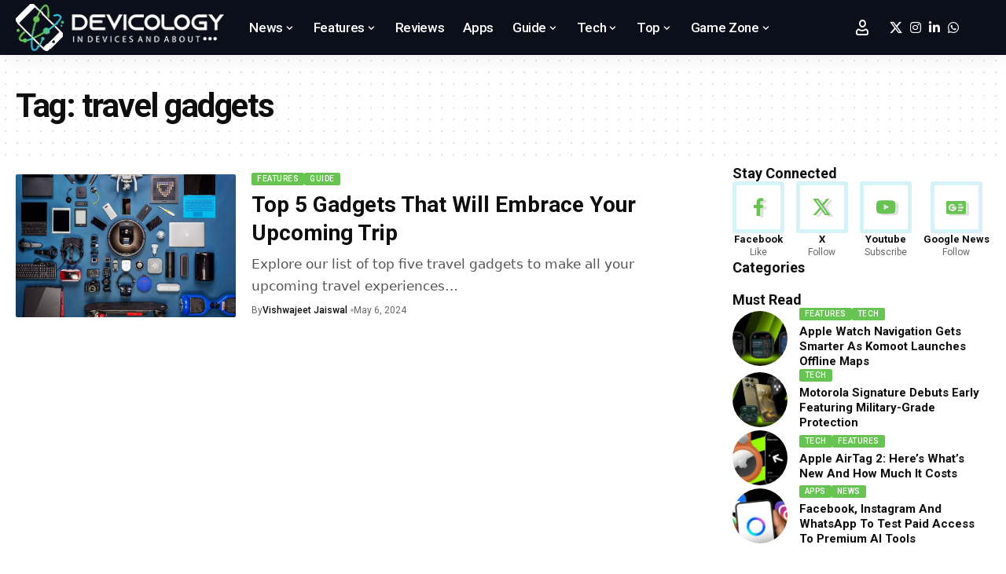

--- FILE ---
content_type: text/html; charset=UTF-8
request_url: https://devicology.com/tag/travel-gadgets/
body_size: 28380
content:
<!DOCTYPE html>
<html lang="en-US" prefix="og: https://ogp.me/ns#">
<head><meta charset="UTF-8" /><script>if(navigator.userAgent.match(/MSIE|Internet Explorer/i)||navigator.userAgent.match(/Trident\/7\..*?rv:11/i)){var href=document.location.href;if(!href.match(/[?&]nowprocket/)){if(href.indexOf("?")==-1){if(href.indexOf("#")==-1){document.location.href=href+"?nowprocket=1"}else{document.location.href=href.replace("#","?nowprocket=1#")}}else{if(href.indexOf("#")==-1){document.location.href=href+"&nowprocket=1"}else{document.location.href=href.replace("#","&nowprocket=1#")}}}}</script><script>(()=>{class RocketLazyLoadScripts{constructor(){this.v="2.0.3",this.userEvents=["keydown","keyup","mousedown","mouseup","mousemove","mouseover","mouseenter","mouseout","mouseleave","touchmove","touchstart","touchend","touchcancel","wheel","click","dblclick","input","visibilitychange"],this.attributeEvents=["onblur","onclick","oncontextmenu","ondblclick","onfocus","onmousedown","onmouseenter","onmouseleave","onmousemove","onmouseout","onmouseover","onmouseup","onmousewheel","onscroll","onsubmit"]}async t(){this.i(),this.o(),/iP(ad|hone)/.test(navigator.userAgent)&&this.h(),this.u(),this.l(this),this.m(),this.k(this),this.p(this),this._(),await Promise.all([this.R(),this.L()]),this.lastBreath=Date.now(),this.S(this),this.P(),this.D(),this.O(),this.M(),await this.C(this.delayedScripts.normal),await this.C(this.delayedScripts.defer),await this.C(this.delayedScripts.async),this.F("domReady"),await this.T(),await this.j(),await this.I(),this.F("windowLoad"),await this.A(),window.dispatchEvent(new Event("rocket-allScriptsLoaded")),this.everythingLoaded=!0,this.lastTouchEnd&&await new Promise((t=>setTimeout(t,500-Date.now()+this.lastTouchEnd))),this.H(),this.F("all"),this.U(),this.W()}i(){this.CSPIssue=sessionStorage.getItem("rocketCSPIssue"),document.addEventListener("securitypolicyviolation",(t=>{this.CSPIssue||"script-src-elem"!==t.violatedDirective||"data"!==t.blockedURI||(this.CSPIssue=!0,sessionStorage.setItem("rocketCSPIssue",!0))}),{isRocket:!0})}o(){window.addEventListener("pageshow",(t=>{this.persisted=t.persisted,this.realWindowLoadedFired=!0}),{isRocket:!0}),window.addEventListener("pagehide",(()=>{this.onFirstUserAction=null}),{isRocket:!0})}h(){let t;function e(e){t=e}window.addEventListener("touchstart",e,{isRocket:!0}),window.addEventListener("touchend",(function i(o){Math.abs(o.changedTouches[0].pageX-t.changedTouches[0].pageX)<10&&Math.abs(o.changedTouches[0].pageY-t.changedTouches[0].pageY)<10&&o.timeStamp-t.timeStamp<200&&(o.target.dispatchEvent(new PointerEvent("click",{target:o.target,bubbles:!0,cancelable:!0,detail:1})),event.preventDefault(),window.removeEventListener("touchstart",e,{isRocket:!0}),window.removeEventListener("touchend",i,{isRocket:!0}))}),{isRocket:!0})}q(t){this.userActionTriggered||("mousemove"!==t.type||this.firstMousemoveIgnored?"keyup"===t.type||"mouseover"===t.type||"mouseout"===t.type||(this.userActionTriggered=!0,this.onFirstUserAction&&this.onFirstUserAction()):this.firstMousemoveIgnored=!0),"click"===t.type&&t.preventDefault(),this.savedUserEvents.length>0&&(t.stopPropagation(),t.stopImmediatePropagation()),"touchstart"===this.lastEvent&&"touchend"===t.type&&(this.lastTouchEnd=Date.now()),"click"===t.type&&(this.lastTouchEnd=0),this.lastEvent=t.type,this.savedUserEvents.push(t)}u(){this.savedUserEvents=[],this.userEventHandler=this.q.bind(this),this.userEvents.forEach((t=>window.addEventListener(t,this.userEventHandler,{passive:!1,isRocket:!0})))}U(){this.userEvents.forEach((t=>window.removeEventListener(t,this.userEventHandler,{passive:!1,isRocket:!0}))),this.savedUserEvents.forEach((t=>{t.target.dispatchEvent(new window[t.constructor.name](t.type,t))}))}m(){this.eventsMutationObserver=new MutationObserver((t=>{const e="return false";for(const i of t){if("attributes"===i.type){const t=i.target.getAttribute(i.attributeName);t&&t!==e&&(i.target.setAttribute("data-rocket-"+i.attributeName,t),i.target["rocket"+i.attributeName]=new Function("event",t),i.target.setAttribute(i.attributeName,e))}"childList"===i.type&&i.addedNodes.forEach((t=>{if(t.nodeType===Node.ELEMENT_NODE)for(const i of t.attributes)this.attributeEvents.includes(i.name)&&i.value&&""!==i.value&&(t.setAttribute("data-rocket-"+i.name,i.value),t["rocket"+i.name]=new Function("event",i.value),t.setAttribute(i.name,e))}))}})),this.eventsMutationObserver.observe(document,{subtree:!0,childList:!0,attributeFilter:this.attributeEvents})}H(){this.eventsMutationObserver.disconnect(),this.attributeEvents.forEach((t=>{document.querySelectorAll("[data-rocket-"+t+"]").forEach((e=>{e.setAttribute(t,e.getAttribute("data-rocket-"+t)),e.removeAttribute("data-rocket-"+t)}))}))}k(t){Object.defineProperty(HTMLElement.prototype,"onclick",{get(){return this.rocketonclick||null},set(e){this.rocketonclick=e,this.setAttribute(t.everythingLoaded?"onclick":"data-rocket-onclick","this.rocketonclick(event)")}})}S(t){function e(e,i){let o=e[i];e[i]=null,Object.defineProperty(e,i,{get:()=>o,set(s){t.everythingLoaded?o=s:e["rocket"+i]=o=s}})}e(document,"onreadystatechange"),e(window,"onload"),e(window,"onpageshow");try{Object.defineProperty(document,"readyState",{get:()=>t.rocketReadyState,set(e){t.rocketReadyState=e},configurable:!0}),document.readyState="loading"}catch(t){console.log("WPRocket DJE readyState conflict, bypassing")}}l(t){this.originalAddEventListener=EventTarget.prototype.addEventListener,this.originalRemoveEventListener=EventTarget.prototype.removeEventListener,this.savedEventListeners=[],EventTarget.prototype.addEventListener=function(e,i,o){o&&o.isRocket||!t.B(e,this)&&!t.userEvents.includes(e)||t.B(e,this)&&!t.userActionTriggered||e.startsWith("rocket-")||t.everythingLoaded?t.originalAddEventListener.call(this,e,i,o):t.savedEventListeners.push({target:this,remove:!1,type:e,func:i,options:o})},EventTarget.prototype.removeEventListener=function(e,i,o){o&&o.isRocket||!t.B(e,this)&&!t.userEvents.includes(e)||t.B(e,this)&&!t.userActionTriggered||e.startsWith("rocket-")||t.everythingLoaded?t.originalRemoveEventListener.call(this,e,i,o):t.savedEventListeners.push({target:this,remove:!0,type:e,func:i,options:o})}}F(t){"all"===t&&(EventTarget.prototype.addEventListener=this.originalAddEventListener,EventTarget.prototype.removeEventListener=this.originalRemoveEventListener),this.savedEventListeners=this.savedEventListeners.filter((e=>{let i=e.type,o=e.target||window;return"domReady"===t&&"DOMContentLoaded"!==i&&"readystatechange"!==i||("windowLoad"===t&&"load"!==i&&"readystatechange"!==i&&"pageshow"!==i||(this.B(i,o)&&(i="rocket-"+i),e.remove?o.removeEventListener(i,e.func,e.options):o.addEventListener(i,e.func,e.options),!1))}))}p(t){let e;function i(e){return t.everythingLoaded?e:e.split(" ").map((t=>"load"===t||t.startsWith("load.")?"rocket-jquery-load":t)).join(" ")}function o(o){function s(e){const s=o.fn[e];o.fn[e]=o.fn.init.prototype[e]=function(){return this[0]===window&&t.userActionTriggered&&("string"==typeof arguments[0]||arguments[0]instanceof String?arguments[0]=i(arguments[0]):"object"==typeof arguments[0]&&Object.keys(arguments[0]).forEach((t=>{const e=arguments[0][t];delete arguments[0][t],arguments[0][i(t)]=e}))),s.apply(this,arguments),this}}if(o&&o.fn&&!t.allJQueries.includes(o)){const e={DOMContentLoaded:[],"rocket-DOMContentLoaded":[]};for(const t in e)document.addEventListener(t,(()=>{e[t].forEach((t=>t()))}),{isRocket:!0});o.fn.ready=o.fn.init.prototype.ready=function(i){function s(){parseInt(o.fn.jquery)>2?setTimeout((()=>i.bind(document)(o))):i.bind(document)(o)}return t.realDomReadyFired?!t.userActionTriggered||t.fauxDomReadyFired?s():e["rocket-DOMContentLoaded"].push(s):e.DOMContentLoaded.push(s),o([])},s("on"),s("one"),s("off"),t.allJQueries.push(o)}e=o}t.allJQueries=[],o(window.jQuery),Object.defineProperty(window,"jQuery",{get:()=>e,set(t){o(t)}})}P(){const t=new Map;document.write=document.writeln=function(e){const i=document.currentScript,o=document.createRange(),s=i.parentElement;let n=t.get(i);void 0===n&&(n=i.nextSibling,t.set(i,n));const c=document.createDocumentFragment();o.setStart(c,0),c.appendChild(o.createContextualFragment(e)),s.insertBefore(c,n)}}async R(){return new Promise((t=>{this.userActionTriggered?t():this.onFirstUserAction=t}))}async L(){return new Promise((t=>{document.addEventListener("DOMContentLoaded",(()=>{this.realDomReadyFired=!0,t()}),{isRocket:!0})}))}async I(){return this.realWindowLoadedFired?Promise.resolve():new Promise((t=>{window.addEventListener("load",t,{isRocket:!0})}))}M(){this.pendingScripts=[];this.scriptsMutationObserver=new MutationObserver((t=>{for(const e of t)e.addedNodes.forEach((t=>{"SCRIPT"!==t.tagName||t.noModule||t.isWPRocket||this.pendingScripts.push({script:t,promise:new Promise((e=>{const i=()=>{const i=this.pendingScripts.findIndex((e=>e.script===t));i>=0&&this.pendingScripts.splice(i,1),e()};t.addEventListener("load",i,{isRocket:!0}),t.addEventListener("error",i,{isRocket:!0}),setTimeout(i,1e3)}))})}))})),this.scriptsMutationObserver.observe(document,{childList:!0,subtree:!0})}async j(){await this.J(),this.pendingScripts.length?(await this.pendingScripts[0].promise,await this.j()):this.scriptsMutationObserver.disconnect()}D(){this.delayedScripts={normal:[],async:[],defer:[]},document.querySelectorAll("script[type$=rocketlazyloadscript]").forEach((t=>{t.hasAttribute("data-rocket-src")?t.hasAttribute("async")&&!1!==t.async?this.delayedScripts.async.push(t):t.hasAttribute("defer")&&!1!==t.defer||"module"===t.getAttribute("data-rocket-type")?this.delayedScripts.defer.push(t):this.delayedScripts.normal.push(t):this.delayedScripts.normal.push(t)}))}async _(){await this.L();let t=[];document.querySelectorAll("script[type$=rocketlazyloadscript][data-rocket-src]").forEach((e=>{let i=e.getAttribute("data-rocket-src");if(i&&!i.startsWith("data:")){i.startsWith("//")&&(i=location.protocol+i);try{const o=new URL(i).origin;o!==location.origin&&t.push({src:o,crossOrigin:e.crossOrigin||"module"===e.getAttribute("data-rocket-type")})}catch(t){}}})),t=[...new Map(t.map((t=>[JSON.stringify(t),t]))).values()],this.N(t,"preconnect")}async $(t){if(await this.G(),!0!==t.noModule||!("noModule"in HTMLScriptElement.prototype))return new Promise((e=>{let i;function o(){(i||t).setAttribute("data-rocket-status","executed"),e()}try{if(navigator.userAgent.includes("Firefox/")||""===navigator.vendor||this.CSPIssue)i=document.createElement("script"),[...t.attributes].forEach((t=>{let e=t.nodeName;"type"!==e&&("data-rocket-type"===e&&(e="type"),"data-rocket-src"===e&&(e="src"),i.setAttribute(e,t.nodeValue))})),t.text&&(i.text=t.text),t.nonce&&(i.nonce=t.nonce),i.hasAttribute("src")?(i.addEventListener("load",o,{isRocket:!0}),i.addEventListener("error",(()=>{i.setAttribute("data-rocket-status","failed-network"),e()}),{isRocket:!0}),setTimeout((()=>{i.isConnected||e()}),1)):(i.text=t.text,o()),i.isWPRocket=!0,t.parentNode.replaceChild(i,t);else{const i=t.getAttribute("data-rocket-type"),s=t.getAttribute("data-rocket-src");i?(t.type=i,t.removeAttribute("data-rocket-type")):t.removeAttribute("type"),t.addEventListener("load",o,{isRocket:!0}),t.addEventListener("error",(i=>{this.CSPIssue&&i.target.src.startsWith("data:")?(console.log("WPRocket: CSP fallback activated"),t.removeAttribute("src"),this.$(t).then(e)):(t.setAttribute("data-rocket-status","failed-network"),e())}),{isRocket:!0}),s?(t.fetchPriority="high",t.removeAttribute("data-rocket-src"),t.src=s):t.src="data:text/javascript;base64,"+window.btoa(unescape(encodeURIComponent(t.text)))}}catch(i){t.setAttribute("data-rocket-status","failed-transform"),e()}}));t.setAttribute("data-rocket-status","skipped")}async C(t){const e=t.shift();return e?(e.isConnected&&await this.$(e),this.C(t)):Promise.resolve()}O(){this.N([...this.delayedScripts.normal,...this.delayedScripts.defer,...this.delayedScripts.async],"preload")}N(t,e){this.trash=this.trash||[];let i=!0;var o=document.createDocumentFragment();t.forEach((t=>{const s=t.getAttribute&&t.getAttribute("data-rocket-src")||t.src;if(s&&!s.startsWith("data:")){const n=document.createElement("link");n.href=s,n.rel=e,"preconnect"!==e&&(n.as="script",n.fetchPriority=i?"high":"low"),t.getAttribute&&"module"===t.getAttribute("data-rocket-type")&&(n.crossOrigin=!0),t.crossOrigin&&(n.crossOrigin=t.crossOrigin),t.integrity&&(n.integrity=t.integrity),t.nonce&&(n.nonce=t.nonce),o.appendChild(n),this.trash.push(n),i=!1}})),document.head.appendChild(o)}W(){this.trash.forEach((t=>t.remove()))}async T(){try{document.readyState="interactive"}catch(t){}this.fauxDomReadyFired=!0;try{await this.G(),document.dispatchEvent(new Event("rocket-readystatechange")),await this.G(),document.rocketonreadystatechange&&document.rocketonreadystatechange(),await this.G(),document.dispatchEvent(new Event("rocket-DOMContentLoaded")),await this.G(),window.dispatchEvent(new Event("rocket-DOMContentLoaded"))}catch(t){console.error(t)}}async A(){try{document.readyState="complete"}catch(t){}try{await this.G(),document.dispatchEvent(new Event("rocket-readystatechange")),await this.G(),document.rocketonreadystatechange&&document.rocketonreadystatechange(),await this.G(),window.dispatchEvent(new Event("rocket-load")),await this.G(),window.rocketonload&&window.rocketonload(),await this.G(),this.allJQueries.forEach((t=>t(window).trigger("rocket-jquery-load"))),await this.G();const t=new Event("rocket-pageshow");t.persisted=this.persisted,window.dispatchEvent(t),await this.G(),window.rocketonpageshow&&window.rocketonpageshow({persisted:this.persisted})}catch(t){console.error(t)}}async G(){Date.now()-this.lastBreath>45&&(await this.J(),this.lastBreath=Date.now())}async J(){return document.hidden?new Promise((t=>setTimeout(t))):new Promise((t=>requestAnimationFrame(t)))}B(t,e){return e===document&&"readystatechange"===t||(e===document&&"DOMContentLoaded"===t||(e===window&&"DOMContentLoaded"===t||(e===window&&"load"===t||e===window&&"pageshow"===t)))}static run(){(new RocketLazyLoadScripts).t()}}RocketLazyLoadScripts.run()})();</script>
    
    <meta http-equiv="X-UA-Compatible" content="IE=edge" />
	<meta name="viewport" content="width=device-width, initial-scale=1.0" />
    <link rel="profile" href="https://gmpg.org/xfn/11" />
	
<!-- Search Engine Optimization by Rank Math PRO - https://rankmath.com/ -->
<title>travel gadgets - Devicology</title>
<link data-rocket-preload as="style" href="https://fonts.googleapis.com/css?family=Roboto%3A700%2C500%2C400%2C700italic%7CRoboto%3A100%2C100italic%2C200%2C200italic%2C300%2C300italic%2C400%2C400italic%2C500%2C500italic%2C600%2C600italic%2C700%2C700italic%2C800%2C800italic%2C900%2C900italic%7CRoboto%20Slab%3A100%2C100italic%2C200%2C200italic%2C300%2C300italic%2C400%2C400italic%2C500%2C500italic%2C600%2C600italic%2C700%2C700italic%2C800%2C800italic%2C900%2C900italic&#038;display=swap" rel="preload">
<link href="https://fonts.googleapis.com/css?family=Roboto%3A700%2C500%2C400%2C700italic%7CRoboto%3A100%2C100italic%2C200%2C200italic%2C300%2C300italic%2C400%2C400italic%2C500%2C500italic%2C600%2C600italic%2C700%2C700italic%2C800%2C800italic%2C900%2C900italic%7CRoboto%20Slab%3A100%2C100italic%2C200%2C200italic%2C300%2C300italic%2C400%2C400italic%2C500%2C500italic%2C600%2C600italic%2C700%2C700italic%2C800%2C800italic%2C900%2C900italic&#038;display=swap" media="print" onload="this.media=&#039;all&#039;" rel="stylesheet">
<noscript><link rel="stylesheet" href="https://fonts.googleapis.com/css?family=Roboto%3A700%2C500%2C400%2C700italic%7CRoboto%3A100%2C100italic%2C200%2C200italic%2C300%2C300italic%2C400%2C400italic%2C500%2C500italic%2C600%2C600italic%2C700%2C700italic%2C800%2C800italic%2C900%2C900italic%7CRoboto%20Slab%3A100%2C100italic%2C200%2C200italic%2C300%2C300italic%2C400%2C400italic%2C500%2C500italic%2C600%2C600italic%2C700%2C700italic%2C800%2C800italic%2C900%2C900italic&#038;display=swap"></noscript>
<meta name="robots" content="follow, index, max-snippet:-1, max-video-preview:-1, max-image-preview:large"/>
<link rel="preconnect" href="https://fonts.gstatic.com" crossorigin><noscript></noscript><link rel="canonical" href="https://devicology.com/tag/travel-gadgets/" />
<meta property="og:locale" content="en_US" />
<meta property="og:type" content="article" />
<meta property="og:title" content="travel gadgets - Devicology" />
<meta property="og:url" content="https://devicology.com/tag/travel-gadgets/" />
<meta property="og:site_name" content="Devicology" />
<meta name="twitter:card" content="summary_large_image" />
<meta name="twitter:title" content="travel gadgets - Devicology" />
<meta name="twitter:label1" content="Posts" />
<meta name="twitter:data1" content="1" />
<script type="application/ld+json" class="rank-math-schema-pro">{"@context":"https://schema.org","@graph":[{"@type":"Person","@id":"https://devicology.com/#person","name":"Devicology"},{"@type":"WebSite","@id":"https://devicology.com/#website","url":"https://devicology.com","name":"Devicology","publisher":{"@id":"https://devicology.com/#person"},"inLanguage":"en-US"},{"@type":"CollectionPage","@id":"https://devicology.com/tag/travel-gadgets/#webpage","url":"https://devicology.com/tag/travel-gadgets/","name":"travel gadgets - Devicology","isPartOf":{"@id":"https://devicology.com/#website"},"inLanguage":"en-US"}]}</script>
<!-- /Rank Math WordPress SEO plugin -->

<link href='https://fonts.gstatic.com' crossorigin rel='preconnect' />
<link rel="alternate" type="application/rss+xml" title="Devicology &raquo; Feed" href="https://devicology.com/feed/" />
<link rel="alternate" type="application/rss+xml" title="Devicology &raquo; Comments Feed" href="https://devicology.com/comments/feed/" />
<link rel="alternate" type="application/rss+xml" title="Devicology &raquo; travel gadgets Tag Feed" href="https://devicology.com/tag/travel-gadgets/feed/" />
<link rel="alternate" type="application/rss+xml" title="Devicology &raquo; Stories Feed" href="https://devicology.com/web-stories/feed/"><script type="application/ld+json">{
    "@context": "https://schema.org",
    "@type": "Organization",
    "legalName": "Devicology",
    "url": "https://devicology.com/",
    "logo": "https://devicology.com/wp-content/uploads/2025/12/Devicology-Logo-1.png",
    "sameAs": [
        "https://x.com/devicology",
        "https://www.instagram.com/devicology/",
        "https://www.linkedin.com/company/devicology/",
        "https://whatsapp.com/channel/0029VaJw9k6HAdNTPu6eOp0a"
    ]
}</script>
<style id='wp-img-auto-sizes-contain-inline-css'>
img:is([sizes=auto i],[sizes^="auto," i]){contain-intrinsic-size:3000px 1500px}
/*# sourceURL=wp-img-auto-sizes-contain-inline-css */
</style>
<style id='wp-emoji-styles-inline-css'>

	img.wp-smiley, img.emoji {
		display: inline !important;
		border: none !important;
		box-shadow: none !important;
		height: 1em !important;
		width: 1em !important;
		margin: 0 0.07em !important;
		vertical-align: -0.1em !important;
		background: none !important;
		padding: 0 !important;
	}
/*# sourceURL=wp-emoji-styles-inline-css */
</style>
<link rel='stylesheet' id='wp-block-library-css' href='https://devicology.com/wp-includes/css/dist/block-library/style.min.css?ver=6.9' media='all' />
<style id='classic-theme-styles-inline-css'>
/*! This file is auto-generated */
.wp-block-button__link{color:#fff;background-color:#32373c;border-radius:9999px;box-shadow:none;text-decoration:none;padding:calc(.667em + 2px) calc(1.333em + 2px);font-size:1.125em}.wp-block-file__button{background:#32373c;color:#fff;text-decoration:none}
/*# sourceURL=/wp-includes/css/classic-themes.min.css */
</style>
<link data-minify="1" rel='stylesheet' id='foxiz-elements-css' href='https://devicology.com/wp-content/cache/min/1/wp-content/plugins/foxiz-core/lib/foxiz-elements/public/style.css?ver=1769182117' media='all' />
<style id='global-styles-inline-css'>
:root{--wp--preset--aspect-ratio--square: 1;--wp--preset--aspect-ratio--4-3: 4/3;--wp--preset--aspect-ratio--3-4: 3/4;--wp--preset--aspect-ratio--3-2: 3/2;--wp--preset--aspect-ratio--2-3: 2/3;--wp--preset--aspect-ratio--16-9: 16/9;--wp--preset--aspect-ratio--9-16: 9/16;--wp--preset--color--black: #000000;--wp--preset--color--cyan-bluish-gray: #abb8c3;--wp--preset--color--white: #ffffff;--wp--preset--color--pale-pink: #f78da7;--wp--preset--color--vivid-red: #cf2e2e;--wp--preset--color--luminous-vivid-orange: #ff6900;--wp--preset--color--luminous-vivid-amber: #fcb900;--wp--preset--color--light-green-cyan: #7bdcb5;--wp--preset--color--vivid-green-cyan: #00d084;--wp--preset--color--pale-cyan-blue: #8ed1fc;--wp--preset--color--vivid-cyan-blue: #0693e3;--wp--preset--color--vivid-purple: #9b51e0;--wp--preset--gradient--vivid-cyan-blue-to-vivid-purple: linear-gradient(135deg,rgb(6,147,227) 0%,rgb(155,81,224) 100%);--wp--preset--gradient--light-green-cyan-to-vivid-green-cyan: linear-gradient(135deg,rgb(122,220,180) 0%,rgb(0,208,130) 100%);--wp--preset--gradient--luminous-vivid-amber-to-luminous-vivid-orange: linear-gradient(135deg,rgb(252,185,0) 0%,rgb(255,105,0) 100%);--wp--preset--gradient--luminous-vivid-orange-to-vivid-red: linear-gradient(135deg,rgb(255,105,0) 0%,rgb(207,46,46) 100%);--wp--preset--gradient--very-light-gray-to-cyan-bluish-gray: linear-gradient(135deg,rgb(238,238,238) 0%,rgb(169,184,195) 100%);--wp--preset--gradient--cool-to-warm-spectrum: linear-gradient(135deg,rgb(74,234,220) 0%,rgb(151,120,209) 20%,rgb(207,42,186) 40%,rgb(238,44,130) 60%,rgb(251,105,98) 80%,rgb(254,248,76) 100%);--wp--preset--gradient--blush-light-purple: linear-gradient(135deg,rgb(255,206,236) 0%,rgb(152,150,240) 100%);--wp--preset--gradient--blush-bordeaux: linear-gradient(135deg,rgb(254,205,165) 0%,rgb(254,45,45) 50%,rgb(107,0,62) 100%);--wp--preset--gradient--luminous-dusk: linear-gradient(135deg,rgb(255,203,112) 0%,rgb(199,81,192) 50%,rgb(65,88,208) 100%);--wp--preset--gradient--pale-ocean: linear-gradient(135deg,rgb(255,245,203) 0%,rgb(182,227,212) 50%,rgb(51,167,181) 100%);--wp--preset--gradient--electric-grass: linear-gradient(135deg,rgb(202,248,128) 0%,rgb(113,206,126) 100%);--wp--preset--gradient--midnight: linear-gradient(135deg,rgb(2,3,129) 0%,rgb(40,116,252) 100%);--wp--preset--font-size--small: 13px;--wp--preset--font-size--medium: 20px;--wp--preset--font-size--large: 36px;--wp--preset--font-size--x-large: 42px;--wp--preset--spacing--20: 0.44rem;--wp--preset--spacing--30: 0.67rem;--wp--preset--spacing--40: 1rem;--wp--preset--spacing--50: 1.5rem;--wp--preset--spacing--60: 2.25rem;--wp--preset--spacing--70: 3.38rem;--wp--preset--spacing--80: 5.06rem;--wp--preset--shadow--natural: 6px 6px 9px rgba(0, 0, 0, 0.2);--wp--preset--shadow--deep: 12px 12px 50px rgba(0, 0, 0, 0.4);--wp--preset--shadow--sharp: 6px 6px 0px rgba(0, 0, 0, 0.2);--wp--preset--shadow--outlined: 6px 6px 0px -3px rgb(255, 255, 255), 6px 6px rgb(0, 0, 0);--wp--preset--shadow--crisp: 6px 6px 0px rgb(0, 0, 0);}:where(.is-layout-flex){gap: 0.5em;}:where(.is-layout-grid){gap: 0.5em;}body .is-layout-flex{display: flex;}.is-layout-flex{flex-wrap: wrap;align-items: center;}.is-layout-flex > :is(*, div){margin: 0;}body .is-layout-grid{display: grid;}.is-layout-grid > :is(*, div){margin: 0;}:where(.wp-block-columns.is-layout-flex){gap: 2em;}:where(.wp-block-columns.is-layout-grid){gap: 2em;}:where(.wp-block-post-template.is-layout-flex){gap: 1.25em;}:where(.wp-block-post-template.is-layout-grid){gap: 1.25em;}.has-black-color{color: var(--wp--preset--color--black) !important;}.has-cyan-bluish-gray-color{color: var(--wp--preset--color--cyan-bluish-gray) !important;}.has-white-color{color: var(--wp--preset--color--white) !important;}.has-pale-pink-color{color: var(--wp--preset--color--pale-pink) !important;}.has-vivid-red-color{color: var(--wp--preset--color--vivid-red) !important;}.has-luminous-vivid-orange-color{color: var(--wp--preset--color--luminous-vivid-orange) !important;}.has-luminous-vivid-amber-color{color: var(--wp--preset--color--luminous-vivid-amber) !important;}.has-light-green-cyan-color{color: var(--wp--preset--color--light-green-cyan) !important;}.has-vivid-green-cyan-color{color: var(--wp--preset--color--vivid-green-cyan) !important;}.has-pale-cyan-blue-color{color: var(--wp--preset--color--pale-cyan-blue) !important;}.has-vivid-cyan-blue-color{color: var(--wp--preset--color--vivid-cyan-blue) !important;}.has-vivid-purple-color{color: var(--wp--preset--color--vivid-purple) !important;}.has-black-background-color{background-color: var(--wp--preset--color--black) !important;}.has-cyan-bluish-gray-background-color{background-color: var(--wp--preset--color--cyan-bluish-gray) !important;}.has-white-background-color{background-color: var(--wp--preset--color--white) !important;}.has-pale-pink-background-color{background-color: var(--wp--preset--color--pale-pink) !important;}.has-vivid-red-background-color{background-color: var(--wp--preset--color--vivid-red) !important;}.has-luminous-vivid-orange-background-color{background-color: var(--wp--preset--color--luminous-vivid-orange) !important;}.has-luminous-vivid-amber-background-color{background-color: var(--wp--preset--color--luminous-vivid-amber) !important;}.has-light-green-cyan-background-color{background-color: var(--wp--preset--color--light-green-cyan) !important;}.has-vivid-green-cyan-background-color{background-color: var(--wp--preset--color--vivid-green-cyan) !important;}.has-pale-cyan-blue-background-color{background-color: var(--wp--preset--color--pale-cyan-blue) !important;}.has-vivid-cyan-blue-background-color{background-color: var(--wp--preset--color--vivid-cyan-blue) !important;}.has-vivid-purple-background-color{background-color: var(--wp--preset--color--vivid-purple) !important;}.has-black-border-color{border-color: var(--wp--preset--color--black) !important;}.has-cyan-bluish-gray-border-color{border-color: var(--wp--preset--color--cyan-bluish-gray) !important;}.has-white-border-color{border-color: var(--wp--preset--color--white) !important;}.has-pale-pink-border-color{border-color: var(--wp--preset--color--pale-pink) !important;}.has-vivid-red-border-color{border-color: var(--wp--preset--color--vivid-red) !important;}.has-luminous-vivid-orange-border-color{border-color: var(--wp--preset--color--luminous-vivid-orange) !important;}.has-luminous-vivid-amber-border-color{border-color: var(--wp--preset--color--luminous-vivid-amber) !important;}.has-light-green-cyan-border-color{border-color: var(--wp--preset--color--light-green-cyan) !important;}.has-vivid-green-cyan-border-color{border-color: var(--wp--preset--color--vivid-green-cyan) !important;}.has-pale-cyan-blue-border-color{border-color: var(--wp--preset--color--pale-cyan-blue) !important;}.has-vivid-cyan-blue-border-color{border-color: var(--wp--preset--color--vivid-cyan-blue) !important;}.has-vivid-purple-border-color{border-color: var(--wp--preset--color--vivid-purple) !important;}.has-vivid-cyan-blue-to-vivid-purple-gradient-background{background: var(--wp--preset--gradient--vivid-cyan-blue-to-vivid-purple) !important;}.has-light-green-cyan-to-vivid-green-cyan-gradient-background{background: var(--wp--preset--gradient--light-green-cyan-to-vivid-green-cyan) !important;}.has-luminous-vivid-amber-to-luminous-vivid-orange-gradient-background{background: var(--wp--preset--gradient--luminous-vivid-amber-to-luminous-vivid-orange) !important;}.has-luminous-vivid-orange-to-vivid-red-gradient-background{background: var(--wp--preset--gradient--luminous-vivid-orange-to-vivid-red) !important;}.has-very-light-gray-to-cyan-bluish-gray-gradient-background{background: var(--wp--preset--gradient--very-light-gray-to-cyan-bluish-gray) !important;}.has-cool-to-warm-spectrum-gradient-background{background: var(--wp--preset--gradient--cool-to-warm-spectrum) !important;}.has-blush-light-purple-gradient-background{background: var(--wp--preset--gradient--blush-light-purple) !important;}.has-blush-bordeaux-gradient-background{background: var(--wp--preset--gradient--blush-bordeaux) !important;}.has-luminous-dusk-gradient-background{background: var(--wp--preset--gradient--luminous-dusk) !important;}.has-pale-ocean-gradient-background{background: var(--wp--preset--gradient--pale-ocean) !important;}.has-electric-grass-gradient-background{background: var(--wp--preset--gradient--electric-grass) !important;}.has-midnight-gradient-background{background: var(--wp--preset--gradient--midnight) !important;}.has-small-font-size{font-size: var(--wp--preset--font-size--small) !important;}.has-medium-font-size{font-size: var(--wp--preset--font-size--medium) !important;}.has-large-font-size{font-size: var(--wp--preset--font-size--large) !important;}.has-x-large-font-size{font-size: var(--wp--preset--font-size--x-large) !important;}
:where(.wp-block-post-template.is-layout-flex){gap: 1.25em;}:where(.wp-block-post-template.is-layout-grid){gap: 1.25em;}
:where(.wp-block-term-template.is-layout-flex){gap: 1.25em;}:where(.wp-block-term-template.is-layout-grid){gap: 1.25em;}
:where(.wp-block-columns.is-layout-flex){gap: 2em;}:where(.wp-block-columns.is-layout-grid){gap: 2em;}
:root :where(.wp-block-pullquote){font-size: 1.5em;line-height: 1.6;}
/*# sourceURL=global-styles-inline-css */
</style>
<link data-minify="1" rel='stylesheet' id='ssra-css-css' href='https://devicology.com/wp-content/cache/min/1/wp-content/plugins/singh-solutions-rotation-ads/assets/ssra.css?ver=1769182117' media='all' />
<link rel='stylesheet' id='elementor-frontend-css' href='https://devicology.com/wp-content/plugins/elementor/assets/css/frontend.min.css?ver=3.34.2' media='all' />
<link rel='stylesheet' id='elementor-post-11899-css' href='https://devicology.com/wp-content/uploads/elementor/css/post-11899.css?ver=1769164435' media='all' />
<link rel='stylesheet' id='elementor-post-2395-css' href='https://devicology.com/wp-content/uploads/elementor/css/post-2395.css?ver=1769164435' media='all' />
<link rel='stylesheet' id='elementor-post-2193-css' href='https://devicology.com/wp-content/uploads/elementor/css/post-2193.css?ver=1769164436' media='all' />
<link rel='stylesheet' id='elementor-post-12345-css' href='https://devicology.com/wp-content/uploads/elementor/css/post-12345.css?ver=1769182026' media='all' />
<link rel='stylesheet' id='elementor-post-12344-css' href='https://devicology.com/wp-content/uploads/elementor/css/post-12344.css?ver=1769164436' media='all' />

<link data-minify="1" rel='stylesheet' id='foxiz-main-css' href='https://devicology.com/wp-content/cache/min/1/wp-content/themes/foxiz/assets/css/main.css?ver=1769182118' media='all' />
<style id='foxiz-main-inline-css'>
:root {--body-family:'system-ui', -apple-system, BlinkMacSystemFont, 'Segoe UI', Roboto, Oxygen, Ubuntu, Cantarell, 'Fira Sans', 'Droid Sans', 'Helvetica Neue', sans-serif;--body-fweight:400;--body-fcolor:#0e0e0e;--body-fsize:16px;--h1-family:Roboto, Arial, Helvetica, sans-serif;--h1-fweight:700;--h1-fsize:42px;--h1-fspace:-0.03571em;--h2-family:Roboto, Arial, Helvetica, sans-serif;--h2-fweight:700;--h2-fsize:30px;--h3-family:Roboto, Arial, Helvetica, sans-serif;--h3-fweight:700;--h3-fsize:21px;--h4-family:Roboto, Arial, Helvetica, sans-serif;--h4-fweight:700;--h4-fsize:17px;--h5-family:Roboto, Arial, Helvetica, sans-serif;--h5-fweight:700;--h5-fsize:16px;--h6-family:Roboto, Arial, Helvetica, sans-serif;--h6-fweight:700;--h6-fsize:15px;--cat-family:Roboto;--cat-fweight:500;--cat-transform:uppercase;--cat-fsize:10px;--cat-fspace:0.05000em;--meta-family:Roboto;--meta-fweight:400;--meta-fsize:12px;--meta-b-family:Roboto;--meta-b-fweight:500;--input-family:'system-ui', -apple-system, BlinkMacSystemFont, 'Segoe UI', Roboto, Oxygen, Ubuntu, Cantarell, 'Fira Sans', 'Droid Sans', 'Helvetica Neue', sans-serif;--input-fweight:400;--input-fsize:14px;--btn-family:Roboto;--btn-fweight:500;--btn-fsize:14px;--btn-fspace:-0.03571em;--menu-family:Roboto;--menu-fweight:500;--menu-fsize:17px;--submenu-family:Roboto;--submenu-fweight:500;--submenu-fsize:14px;--dwidgets-family:Roboto;--dwidgets-fweight:500;--dwidgets-fsize:14px;--headline-family:Roboto;--headline-fweight:700;--headline-fsize:48px;--headline-fspace:-0.03646em;--tagline-family:'system-ui', -apple-system, BlinkMacSystemFont, 'Segoe UI', Roboto, Oxygen, Ubuntu, Cantarell, 'Fira Sans', 'Droid Sans', 'Helvetica Neue', sans-serif;--tagline-fweight:400;--tagline-transform:none;--tagline-fsize:18px;--heading-family:Roboto;--heading-fweight:700;--subheading-family:'system-ui', -apple-system, BlinkMacSystemFont, 'Segoe UI', Roboto, Oxygen, Ubuntu, Cantarell, 'Fira Sans', 'Droid Sans', 'Helvetica Neue', sans-serif;--subheading-fweight:400;--quote-family:Roboto;--quote-fweight:700;--quote-fstyle:italic;--excerpt-family:'system-ui', -apple-system, BlinkMacSystemFont, 'Segoe UI', Roboto, Oxygen, Ubuntu, Cantarell, 'Fira Sans', 'Droid Sans', 'Helvetica Neue', sans-serif;--excerpt-fweight:400;--bcrumb-family:Roboto;--bcrumb-fweight:500;--bcrumb-fsize:14px;--readmore-fsize : 14px;--headline-s-fsize : 44px;--tagline-s-fsize : 18px;}@media (max-width: 1024px) {body {--body-fsize : 15px;--h1-fsize : 36px;--h2-fsize : 26px;--h3-fsize : 19px;--h4-fsize : 15px;--h5-fsize : 15px;--h6-fsize : 14px;--meta-fsize : 11px;--readmore-fsize : 13px;--input-fsize : 13px;--btn-fsize : 13px;--bcrumb-fsize : 13px;--excerpt-fsize : 13px;--dwidgets-fsize : 13px;--headline-fsize : 40px;--headline-s-fsize : 40px;--tagline-fsize : 16px;--tagline-s-fsize : 16px;}}@media (max-width: 767px) {body {--body-fsize : 14px;--h1-fsize : 26px;--h2-fsize : 22px;--h3-fsize : 18px;--h4-fsize : 15px;--h5-fsize : 15px;--h6-fsize : 14px;--meta-fsize : 11px;--readmore-fsize : 12px;--input-fsize : 13px;--btn-fsize : 12px;--bcrumb-fsize : 12px;--excerpt-fsize : 13px;--dwidgets-fsize : 12px;--headline-fsize : 28px;--headline-s-fsize : 28px;--tagline-fsize : 15px;--tagline-s-fsize : 15px;}}:root {--g-color :#33bfe0;--g-color-90 :#33bfe0e6;--dark-accent :#67c452;--dark-accent-90 :#67c452e6;--dark-accent-0 :#67c45200;--review-color :#3ebf1a;--excerpt-color :#555555;}[data-theme="dark"], .light-scheme {--solid-white :#0e0e0e;--dark-accent :#000000;--dark-accent-90 :#000000e6;--dark-accent-0 :#00000000;--excerpt-color :#eeeeee;}.is-hd-1, .is-hd-2, .is-hd-3 {--nav-bg: #0b0f19;--nav-bg-from: #0b0f19;--nav-bg-to: #0b0f19;--nav-bg-glass: #0b0f19bb;--nav-bg-glass-from: #0b0f19bb;--nav-bg-glass-to: #0b0f19bb;--nav-color :#ffffff;--nav-color-10 :#ffffff1a;--nav-height :70px;}[data-theme="dark"].is-hd-4 {--nav-bg: #191c20;--nav-bg-from: #191c20;--nav-bg-to: #191c20;--nav-bg-glass: #191c2011;--nav-bg-glass-from: #191c2011;--nav-bg-glass-to: #191c2011;}[data-theme="dark"].is-hd-5, [data-theme="dark"].is-hd-5:not(.sticky-on) {--nav-bg: #191c20;--nav-bg-from: #191c20;--nav-bg-to: #191c20;--nav-bg-glass: #191c2011;--nav-bg-glass-from: #191c2011;--nav-bg-glass-to: #191c2011;}.p-category {--cat-highlight : #67c452;--cat-highlight-90 : #67c452e6;--cat-fcolor : #ffffff;}[data-theme="dark"] .p-category, .light-scheme .p-category, [data-theme="dark"] .meta-tax, .light-scheme .meta-tax {--cat-highlight : #67c452;--cat-highlight-90 : #67c452e6;--cat-fcolor : #ffffff;}:root {--privacy-bg-color :#000000;--topad-spacing :15px;--round-3 :2px;--round-5 :3px;--round-7 :8px;--input-bg : transparent;--input-border : 1px solid var(--flex-gray-15);--hyperlink-line-color :var(--g-color);--mbnav-height :70px;--mlogo-height :50px;--rb-width : 1340px;--rb-small-width : 897px;--s-content-width : 760px;--max-width-wo-sb : 840px;--s-sidebar-padding :5%;--s10-feat-ratio :45%;--s11-feat-ratio :45%;--login-popup-w : 350px;}[data-theme="dark"], .light-scheme {--input-border : 1px solid var(--flex-gray-40); }.p-readmore { font-family:Roboto;font-weight:500;}.mobile-menu > li > a  { font-family:Roboto;font-weight:500;font-size:14px;}.mobile-menu .sub-menu a, .logged-mobile-menu a { font-family:Roboto;font-weight:500;font-size:17px;}.mobile-qview a { font-family:Roboto;font-weight:500;font-size:14px;}.search-header:before { background-color : #ffffff;background-repeat : no-repeat;background-size : cover;background-attachment : scroll;background-position : center center;}[data-theme="dark"] .search-header:before { background-color : #0e0e0e;background-repeat : no-repeat;background-size : cover;background-attachment : scroll;background-position : center center;}#amp-mobile-version-switcher { display: none; }.search-icon-svg { -webkit-mask-image: url(https://export.themeruby.com/foxiz/androidhub/wp-content/uploads/sites/47/2024/01/tech-search.svg);mask-image: url(https://export.themeruby.com/foxiz/androidhub/wp-content/uploads/sites/47/2024/01/tech-search.svg); }input[type="text"]:focus, input[type="tel"]:focus , input[type="password"]:focus,input[type="email"]:focus, input[type="url"]:focus, input[type="search"]:focus, input[type="number"]:focus,textarea:focus { border-color: currentColor; }@media (min-width: 1025px) { .grid-container > .sidebar-wrap { flex: 0 0 33%; width: 33%; } .grid-container > .s-ct { flex: 0 0 66.9%; width: 66.9%; } }
/*# sourceURL=foxiz-main-inline-css */
</style>
<link data-minify="1" rel='stylesheet' id='foxiz-print-css' href='https://devicology.com/wp-content/cache/min/1/wp-content/themes/foxiz/assets/css/print.css?ver=1769182118' media='all' />
<link rel='stylesheet' id='foxiz-style-css' href='https://devicology.com/wp-content/themes/foxiz-child/style.css?ver=2.6.9' media='all' />


<script src="https://devicology.com/wp-includes/js/jquery/jquery.min.js?ver=3.7.1" id="jquery-core-js"></script>
<script src="https://devicology.com/wp-includes/js/jquery/jquery-migrate.min.js?ver=3.4.1" id="jquery-migrate-js"></script>
<link rel="preload" href="https://devicology.com/wp-content/themes/foxiz/assets/fonts/icons.woff2?ver=2.5.0" as="font" type="font/woff2" crossorigin="anonymous"> <link rel="https://api.w.org/" href="https://devicology.com/wp-json/" /><link rel="alternate" title="JSON" type="application/json" href="https://devicology.com/wp-json/wp/v2/tags/836" /><link rel="EditURI" type="application/rsd+xml" title="RSD" href="https://devicology.com/xmlrpc.php?rsd" />
<meta name="generator" content="WordPress 6.9" />
<meta name="generator" content="Elementor 3.34.2; features: e_font_icon_svg, additional_custom_breakpoints; settings: css_print_method-external, google_font-enabled, font_display-swap">
<script type="application/ld+json">{
    "@context": "https://schema.org",
    "@type": "WebSite",
    "@id": "https://devicology.com/#website",
    "url": "https://devicology.com/",
    "name": "Devicology",
    "potentialAction": {
        "@type": "SearchAction",
        "target": "https://devicology.com/?s={search_term_string}",
        "query-input": "required name=search_term_string"
    }
}</script>
			<style>
				.e-con.e-parent:nth-of-type(n+4):not(.e-lazyloaded):not(.e-no-lazyload),
				.e-con.e-parent:nth-of-type(n+4):not(.e-lazyloaded):not(.e-no-lazyload) * {
					background-image: none !important;
				}
				@media screen and (max-height: 1024px) {
					.e-con.e-parent:nth-of-type(n+3):not(.e-lazyloaded):not(.e-no-lazyload),
					.e-con.e-parent:nth-of-type(n+3):not(.e-lazyloaded):not(.e-no-lazyload) * {
						background-image: none !important;
					}
				}
				@media screen and (max-height: 640px) {
					.e-con.e-parent:nth-of-type(n+2):not(.e-lazyloaded):not(.e-no-lazyload),
					.e-con.e-parent:nth-of-type(n+2):not(.e-lazyloaded):not(.e-no-lazyload) * {
						background-image: none !important;
					}
				}
			</style>
			<script type="rocketlazyloadscript" id="google_gtagjs" data-rocket-src="https://www.googletagmanager.com/gtag/js?id=G-VFH4L1QDM7" async></script>
<script type="rocketlazyloadscript" id="google_gtagjs-inline">
window.dataLayer = window.dataLayer || [];function gtag(){dataLayer.push(arguments);}gtag('js', new Date());gtag('config', 'G-VFH4L1QDM7', {} );
</script>
<script type="application/ld+json">{"@context":"http://schema.org","@type":"BreadcrumbList","itemListElement":[{"@type":"ListItem","position":2,"item":{"@id":"https://devicology.com/tag/travel-gadgets/","name":"travel gadgets"}},{"@type":"ListItem","position":1,"item":{"@id":"https://devicology.com","name":"Devicology"}}]}</script>
<link rel="icon" href="https://devicology.com/wp-content/uploads/2023/10/128x128-PX-min.jpg.webp" sizes="32x32" />
<link rel="icon" href="https://devicology.com/wp-content/uploads/2023/10/128x128-PX-min.jpg.webp" sizes="192x192" />
<link rel="apple-touch-icon" href="https://devicology.com/wp-content/uploads/2023/10/128x128-PX-min.jpg.webp" />
<meta name="msapplication-TileImage" content="https://devicology.com/wp-content/uploads/2023/10/128x128-PX-min.jpg" />
		<style id="wp-custom-css">
			.wpcf7-form input[type="text"], 
.wpcf7-form input[type="email"], 
.wpcf7-form input[type="url"], 
.wpcf7-form input[type="password"], 
.wpcf7-form input[type="search"], 
.wpcf7-form input[type="number"], 
.wpcf7-form input[type="tel"], 
.wpcf7-form textarea {
    color: #f9f9f9;
    width: 100%;
    padding: 12px 16px;
    border-radius: 0;
    border: 1;
}

.wpcf7-form p {
    margin: 0 0 28px;
}

.wpcf7-text:focus, 
.wpcf7-textarea:focus {
    outline: 1px solid rgba(84, 222, 197, 0.9);
    outline-offset: 0;
}		</style>
		<meta name="generator" content="WP Rocket 3.19.3" data-wpr-features="wpr_delay_js wpr_minify_js wpr_cache_webp wpr_minify_css wpr_preload_links wpr_desktop" /></head>
<body data-rsssl=1 class="archive tag tag-travel-gadgets tag-836 wp-embed-responsive wp-theme-foxiz wp-child-theme-foxiz-child elementor-default elementor-kit-11899 menu-ani-2 hover-ani-2 btn-ani-3 btn-transform-1 is-rm-1 lmeta-dot loader-3 dark-sw-1 mtax-1 toc-smooth is-hd-1 is-backtop none-m-backtop " data-theme="default">
		<script type="rocketlazyloadscript">
			(function () {
				document.body.setAttribute('data-theme', window.matchMedia('(prefers-color-scheme: dark)').matches ? 'dark' : 'default');
			})();
		</script>
		<div data-rocket-location-hash="7e4f4a3adee48df92822953dbaffab3d" class="site-outer">
			<div data-rocket-location-hash="f914856955294b21cb4e7b32b9f3e3d5" id="site-header" class="header-wrap rb-section header-set-1 header-1 header-wrapper style-shadow has-quick-menu">
			<aside id="rb-privacy" class="privacy-bar privacy-left"><div class="privacy-inner"><div class="privacy-content">By using this site, you agree to the <a href="#">Privacy Policy</a> and <a href="#">Terms of Use</a>.</div><div class="privacy-dismiss"><a id="privacy-trigger" href="#" role="button" class="privacy-dismiss-btn is-btn"><span>Accept</span></a></div></div></aside>			<div id="navbar-outer" class="navbar-outer">
				<div id="sticky-holder" class="sticky-holder">
					<div class="navbar-wrap">
						<div class="rb-container edge-padding">
							<div class="navbar-inner">
								<div class="navbar-left">
											<div class="logo-wrap is-image-logo site-branding">
			<a href="https://devicology.com/" class="logo" title="Devicology">
				<img fetchpriority="high" class="logo-default" data-mode="default" height="64" width="283" src="https://devicology.com/wp-content/uploads/2025/12/Devicology-Logo-1.png" alt="Devicology" decoding="async" loading="eager" fetchpriority="high"><img fetchpriority="high" class="logo-dark" data-mode="dark" height="64" width="283" src="https://devicology.com/wp-content/uploads/2025/12/Devicology-Logo-1.png" alt="Devicology" decoding="async" loading="eager" fetchpriority="high">			</a>
		</div>
				<nav id="site-navigation" class="main-menu-wrap" aria-label="main menu"><ul id="menu-main-nagivation-1" class="main-menu rb-menu large-menu" itemscope itemtype="https://www.schema.org/SiteNavigationElement"><li class="menu-item menu-item-type-taxonomy menu-item-object-category menu-item-112 menu-item-has-children menu-has-child-mega is-child-wide"><a href="https://devicology.com/category/news/"><span>News</span></a><div class="mega-dropdown is-mega-category" ><div class="rb-container edge-padding"><div class="mega-dropdown-inner"><div class="mega-header mega-header-fw"><span class="h4">News</span><a class="mega-link is-meta" href="https://devicology.com/category/news/"><span>Show More</span><i class="rbi rbi-cright" aria-hidden="true"></i></a></div><div id="mega-listing-112" class="block-wrap block-small block-grid block-grid-small-1 rb-columns rb-col-5 is-gap-10 meta-s-gray-dot"><div class="block-inner">		<div class="p-wrap p-grid p-grid-small-1" data-pid="13522">
				<div class="feat-holder">
						<div class="p-featured">
					<a class="p-flink" href="https://devicology.com/apps/facebook-instagram-premium-ai-tools/13522/" title="Facebook, Instagram And WhatsApp To Test Paid Access To Premium AI Tools">
			<img loading="lazy" width="330" height="220" src="https://devicology.com/wp-content/uploads/2026/01/facebook-330x220.webp" class="featured-img wp-post-image" alt="Facebook, Instagram And WhatsApp To Test Paid Access To Premium AI Tools" loading="lazy" decoding="async" />		</a>
				</div>
	</div>
				<div class="p-content">
			<div class="entry-title h4">		<a class="p-url" href="https://devicology.com/apps/facebook-instagram-premium-ai-tools/13522/" rel="bookmark">Facebook, Instagram And WhatsApp To Test Paid Access To Premium AI Tools</a></div>			<div class="p-meta has-bookmark">
				<div class="meta-inner is-meta">
							<div class="meta-el meta-author">
							<span class="meta-label">By</span>
			<a href="https://devicology.com/author/tricia/">Tricia Wei</a>		</div>
						</div>
							</div>
				</div>
				</div>
			<div class="p-wrap p-grid p-grid-small-1" data-pid="13510">
				<div class="feat-holder">
						<div class="p-featured">
					<a class="p-flink" href="https://devicology.com/news/200-android-phone-changes-the-game/13510/" title="Thin, Affordable, And Built to Last: This $200 Android Phone Changes The Game">
			<img loading="lazy" width="330" height="220" src="https://devicology.com/wp-content/uploads/2026/01/ANDROID--330x220.webp" class="featured-img wp-post-image" alt="Thin, Affordable, And Built to Last: This $200 Android Phone Changes The Game" loading="lazy" decoding="async" />		</a>
				</div>
	</div>
				<div class="p-content">
			<div class="entry-title h4">		<a class="p-url" href="https://devicology.com/news/200-android-phone-changes-the-game/13510/" rel="bookmark">Thin, Affordable, And Built to Last: This $200 Android Phone Changes The Game</a></div>			<div class="p-meta has-bookmark">
				<div class="meta-inner is-meta">
							<div class="meta-el meta-author">
							<span class="meta-label">By</span>
			<a href="https://devicology.com/author/tricia/">Tricia Wei</a>		</div>
						</div>
							</div>
				</div>
				</div>
			<div class="p-wrap p-grid p-grid-small-1" data-pid="13489">
				<div class="feat-holder">
						<div class="p-featured">
					<a class="p-flink" href="https://devicology.com/news/samsung-new-flip-phone-is-olympics/13489/" title="Samsung’s New Flip Phone Is Exclusive To The Olympics">
			<img loading="lazy" width="330" height="220" src="https://devicology.com/wp-content/uploads/2026/01/samsung-2-1-1-330x220.webp" class="featured-img wp-post-image" alt="Samsung’s New Flip Phone Is Exclusive To The Olympics" loading="lazy" decoding="async" />		</a>
				</div>
	</div>
				<div class="p-content">
			<div class="entry-title h4">		<a class="p-url" href="https://devicology.com/news/samsung-new-flip-phone-is-olympics/13489/" rel="bookmark">Samsung’s New Flip Phone Is Exclusive To The Olympics</a></div>			<div class="p-meta has-bookmark">
				<div class="meta-inner is-meta">
							<div class="meta-el meta-author">
							<span class="meta-label">By</span>
			<a href="https://devicology.com/author/tricia/">Tricia Wei</a>		</div>
						</div>
							</div>
				</div>
				</div>
			<div class="p-wrap p-grid p-grid-small-1" data-pid="13486">
				<div class="feat-holder">
						<div class="p-featured">
					<a class="p-flink" href="https://devicology.com/news/apple-smart-glasses-design-ai-release/13486/" title="Apple Smart Glasses Explained: Design, AI, And Release Plans">
			<img loading="lazy" width="330" height="220" src="https://devicology.com/wp-content/uploads/2026/01/apppppple-330x220.webp" class="featured-img wp-post-image" alt="Apple Smart Glasses Explained: Design, AI, And Release Plans" loading="lazy" decoding="async" />		</a>
				</div>
	</div>
				<div class="p-content">
			<div class="entry-title h4">		<a class="p-url" href="https://devicology.com/news/apple-smart-glasses-design-ai-release/13486/" rel="bookmark">Apple Smart Glasses Explained: Design, AI, And Release Plans</a></div>			<div class="p-meta has-bookmark">
				<div class="meta-inner is-meta">
							<div class="meta-el meta-author">
							<span class="meta-label">By</span>
			<a href="https://devicology.com/author/tricia/">Tricia Wei</a>		</div>
						</div>
							</div>
				</div>
				</div>
			<div class="p-wrap p-grid p-grid-small-1" data-pid="13334">
			<div class="p-content">
			<div class="entry-title h4">		<a class="p-url" href="https://devicology.com/news/motorola-razr-fold-photographers-stylus/13334/" rel="bookmark">Motorola’s Razr Fold Targets Photographers With Stylus Support</a></div>			<div class="p-meta has-bookmark">
				<div class="meta-inner is-meta">
							<div class="meta-el meta-author">
							<span class="meta-label">By</span>
			<a href="https://devicology.com/author/tricia/">Tricia Wei</a>		</div>
						</div>
							</div>
				</div>
				</div>
	</div></div></div></div></div></li>
<li class="menu-item menu-item-type-taxonomy menu-item-object-category menu-item-109 menu-item-has-children menu-has-child-mega is-child-wide"><a href="https://devicology.com/category/features/"><span>Features</span></a><div class="mega-dropdown is-mega-category" ><div class="rb-container edge-padding"><div class="mega-dropdown-inner"><div class="mega-header mega-header-fw"><span class="h4">Features</span><a class="mega-link is-meta" href="https://devicology.com/category/features/"><span>Show More</span><i class="rbi rbi-cright" aria-hidden="true"></i></a></div><div id="mega-listing-109" class="block-wrap block-small block-grid block-grid-small-1 rb-columns rb-col-5 is-gap-10 meta-s-gray-dot"><div class="block-inner">		<div class="p-wrap p-grid p-grid-small-1" data-pid="13532">
				<div class="feat-holder">
						<div class="p-featured">
					<a class="p-flink" href="https://devicology.com/features/apple-watch-komoot-offline-maps/13532/" title="Apple Watch Navigation Gets Smarter As Komoot Launches Offline Maps">
			<img loading="lazy" width="330" height="220" src="https://devicology.com/wp-content/uploads/2026/01/apple-watch-1-330x220.webp" class="featured-img wp-post-image" alt="Apple Watch Navigation Gets Smarter As Komoot Launches Offline Maps" loading="lazy" decoding="async" />		</a>
				</div>
	</div>
				<div class="p-content">
			<div class="entry-title h4">		<a class="p-url" href="https://devicology.com/features/apple-watch-komoot-offline-maps/13532/" rel="bookmark">Apple Watch Navigation Gets Smarter As Komoot Launches Offline Maps</a></div>			<div class="p-meta has-bookmark">
				<div class="meta-inner is-meta">
							<div class="meta-el meta-author">
							<span class="meta-label">By</span>
			<a href="https://devicology.com/author/tricia/">Tricia Wei</a>		</div>
						</div>
							</div>
				</div>
				</div>
			<div class="p-wrap p-grid p-grid-small-1" data-pid="13515">
				<div class="feat-holder">
						<div class="p-featured">
					<a class="p-flink" href="https://devicology.com/tech/apple-airtag-2-whats-new-and-how-much-it-costs/13515/" title="Apple AirTag 2: Here’s What’s New And How Much It Costs">
			<img loading="lazy" width="330" height="220" src="https://devicology.com/wp-content/uploads/2026/01/apple-tag-2-330x220.webp" class="featured-img wp-post-image" alt="Apple AirTag 2: Here’s What’s New And How Much It Costs" loading="lazy" decoding="async" />		</a>
				</div>
	</div>
				<div class="p-content">
			<div class="entry-title h4">		<a class="p-url" href="https://devicology.com/tech/apple-airtag-2-whats-new-and-how-much-it-costs/13515/" rel="bookmark">Apple AirTag 2: Here’s What’s New And How Much It Costs</a></div>			<div class="p-meta has-bookmark">
				<div class="meta-inner is-meta">
							<div class="meta-el meta-author">
							<span class="meta-label">By</span>
			<a href="https://devicology.com/author/tricia/">Tricia Wei</a>		</div>
						</div>
							</div>
				</div>
				</div>
			<div class="p-wrap p-grid p-grid-small-1" data-pid="13495">
				<div class="feat-holder">
						<div class="p-featured">
					<a class="p-flink" href="https://devicology.com/features/hidden-iphone-features-make-life-easier/13495/" title="Hidden iPhone Features That Make Life Easier">
			<img loading="lazy" width="330" height="220" src="https://devicology.com/wp-content/uploads/2026/01/iphone-features-330x220.webp" class="featured-img wp-post-image" alt="Hidden iPhone Features That Make Life Easier" loading="lazy" decoding="async" />		</a>
				</div>
	</div>
				<div class="p-content">
			<div class="entry-title h4">		<a class="p-url" href="https://devicology.com/features/hidden-iphone-features-make-life-easier/13495/" rel="bookmark">Hidden iPhone Features That Make Life Easier</a></div>			<div class="p-meta has-bookmark">
				<div class="meta-inner is-meta">
							<div class="meta-el meta-author">
							<span class="meta-label">By</span>
			<a href="https://devicology.com/author/tricia/">Tricia Wei</a>		</div>
						</div>
							</div>
				</div>
				</div>
			<div class="p-wrap p-grid p-grid-small-1" data-pid="13510">
				<div class="feat-holder">
						<div class="p-featured">
					<a class="p-flink" href="https://devicology.com/news/200-android-phone-changes-the-game/13510/" title="Thin, Affordable, And Built to Last: This $200 Android Phone Changes The Game">
			<img loading="lazy" width="330" height="220" src="https://devicology.com/wp-content/uploads/2026/01/ANDROID--330x220.webp" class="featured-img wp-post-image" alt="Thin, Affordable, And Built to Last: This $200 Android Phone Changes The Game" loading="lazy" decoding="async" />		</a>
				</div>
	</div>
				<div class="p-content">
			<div class="entry-title h4">		<a class="p-url" href="https://devicology.com/news/200-android-phone-changes-the-game/13510/" rel="bookmark">Thin, Affordable, And Built to Last: This $200 Android Phone Changes The Game</a></div>			<div class="p-meta has-bookmark">
				<div class="meta-inner is-meta">
							<div class="meta-el meta-author">
							<span class="meta-label">By</span>
			<a href="https://devicology.com/author/tricia/">Tricia Wei</a>		</div>
						</div>
							</div>
				</div>
				</div>
			<div class="p-wrap p-grid p-grid-small-1" data-pid="13486">
				<div class="feat-holder">
						<div class="p-featured">
					<a class="p-flink" href="https://devicology.com/news/apple-smart-glasses-design-ai-release/13486/" title="Apple Smart Glasses Explained: Design, AI, And Release Plans">
			<img loading="lazy" width="330" height="220" src="https://devicology.com/wp-content/uploads/2026/01/apppppple-330x220.webp" class="featured-img wp-post-image" alt="Apple Smart Glasses Explained: Design, AI, And Release Plans" loading="lazy" decoding="async" />		</a>
				</div>
	</div>
				<div class="p-content">
			<div class="entry-title h4">		<a class="p-url" href="https://devicology.com/news/apple-smart-glasses-design-ai-release/13486/" rel="bookmark">Apple Smart Glasses Explained: Design, AI, And Release Plans</a></div>			<div class="p-meta has-bookmark">
				<div class="meta-inner is-meta">
							<div class="meta-el meta-author">
							<span class="meta-label">By</span>
			<a href="https://devicology.com/author/tricia/">Tricia Wei</a>		</div>
						</div>
							</div>
				</div>
				</div>
	</div></div></div></div></div></li>
<li class="menu-item menu-item-type-taxonomy menu-item-object-category menu-item-113"><a href="https://devicology.com/category/reviews/"><span>Reviews</span></a></li>
<li class="menu-item menu-item-type-taxonomy menu-item-object-category menu-item-108"><a href="https://devicology.com/category/apps/"><span>Apps</span></a></li>
<li class="menu-item menu-item-type-taxonomy menu-item-object-category menu-item-111 menu-item-has-children menu-has-child-mega is-child-wide"><a href="https://devicology.com/category/guide/"><span>Guide</span></a><div class="mega-dropdown is-mega-category" ><div class="rb-container edge-padding"><div class="mega-dropdown-inner"><div class="mega-header mega-header-fw"><span class="h4">Guide</span><a class="mega-link is-meta" href="https://devicology.com/category/guide/"><span>Show More</span><i class="rbi rbi-cright" aria-hidden="true"></i></a></div><div id="mega-listing-111" class="block-wrap block-small block-grid block-grid-small-1 rb-columns rb-col-5 is-gap-10 meta-s-gray-dot"><div class="block-inner">		<div class="p-wrap p-grid p-grid-small-1" data-pid="13221">
				<div class="feat-holder">
						<div class="p-featured">
					<a class="p-flink" href="https://devicology.com/guide/create-a-google-photos-album/13221/" title="How To Create A Google Photos Album In Just A Few Minutes">
			<img loading="lazy" width="330" height="220" src="https://devicology.com/wp-content/uploads/2026/01/Google-Photo-Album-330x220.webp" class="featured-img wp-post-image" alt="How To Create A Google Photos Album In Just A Few Minutes" loading="lazy" decoding="async" />		</a>
				</div>
	</div>
				<div class="p-content">
			<div class="entry-title h4">		<a class="p-url" href="https://devicology.com/guide/create-a-google-photos-album/13221/" rel="bookmark">How To Create A Google Photos Album In Just A Few Minutes</a></div>			<div class="p-meta has-bookmark">
				<div class="meta-inner is-meta">
							<div class="meta-el meta-author">
							<span class="meta-label">By</span>
			<a href="https://devicology.com/author/tricia/">Tricia Wei</a>		</div>
						</div>
							</div>
				</div>
				</div>
			<div class="p-wrap p-grid p-grid-small-1" data-pid="13146">
				<div class="feat-holder">
						<div class="p-featured">
					<a class="p-flink" href="https://devicology.com/guide/apples-back-tap-smart-home-control/13146/" title="Apple’s Back Tap Feature Makes Smart Home Control Effortless">
			<img loading="lazy" width="330" height="220" src="https://devicology.com/wp-content/uploads/2026/01/tap-330x220.webp" class="featured-img wp-post-image" alt="Apple’s Back Tap Feature Makes Smart Home Control Effortless" loading="lazy" decoding="async" />		</a>
				</div>
	</div>
				<div class="p-content">
			<div class="entry-title h4">		<a class="p-url" href="https://devicology.com/guide/apples-back-tap-smart-home-control/13146/" rel="bookmark">Apple’s Back Tap Feature Makes Smart Home Control Effortless</a></div>			<div class="p-meta has-bookmark">
				<div class="meta-inner is-meta">
							<div class="meta-el meta-author">
							<span class="meta-label">By</span>
			<a href="https://devicology.com/author/tricia/">Tricia Wei</a>		</div>
						</div>
							</div>
				</div>
				</div>
			<div class="p-wrap p-grid p-grid-small-1" data-pid="13030">
				<div class="feat-holder">
						<div class="p-featured">
					<a class="p-flink" href="https://devicology.com/guide/how-to-blur-your-home-on-google-maps/13030/" title="How To Blur Your Home On Google Maps In Under A Minute">
			<img loading="lazy" width="330" height="220" src="https://devicology.com/wp-content/uploads/2025/12/google-maps-330x220.webp" class="featured-img wp-post-image" alt="How To Blur Your Home On Google Maps In Under A Minute" loading="lazy" decoding="async" />		</a>
				</div>
	</div>
				<div class="p-content">
			<div class="entry-title h4">		<a class="p-url" href="https://devicology.com/guide/how-to-blur-your-home-on-google-maps/13030/" rel="bookmark">How To Blur Your Home On Google Maps In Under A Minute</a></div>			<div class="p-meta has-bookmark">
				<div class="meta-inner is-meta">
							<div class="meta-el meta-author">
							<span class="meta-label">By</span>
			<a href="https://devicology.com/author/tricia/">Tricia Wei</a>		</div>
						</div>
							</div>
				</div>
				</div>
			<div class="p-wrap p-grid p-grid-small-1" data-pid="12986">
				<div class="feat-holder">
						<div class="p-featured">
					<a class="p-flink" href="https://devicology.com/guide/guide-to-call-recording-on-google-pixel/12986/" title="Step by Step Guide To Call Recording On Google Pixel">
			<img loading="lazy" width="330" height="220" src="https://devicology.com/wp-content/uploads/2025/12/calls-330x220.webp" class="featured-img wp-post-image" alt="Step by Step Guide To Call Recording On Google Pixel" loading="lazy" decoding="async" />		</a>
				</div>
	</div>
				<div class="p-content">
			<div class="entry-title h4">		<a class="p-url" href="https://devicology.com/guide/guide-to-call-recording-on-google-pixel/12986/" rel="bookmark">Step by Step Guide To Call Recording On Google Pixel</a></div>			<div class="p-meta has-bookmark">
				<div class="meta-inner is-meta">
							<div class="meta-el meta-author">
							<span class="meta-label">By</span>
			<a href="https://devicology.com/author/tricia/">Tricia Wei</a>		</div>
						</div>
							</div>
				</div>
				</div>
			<div class="p-wrap p-grid p-grid-small-1" data-pid="12433">
				<div class="feat-holder">
						<div class="p-featured">
					<a class="p-flink" href="https://devicology.com/guide/how-to-fix-iphone-16-battery-drain/12433/" title="How To Fix iPhone 16 Battery Drain After The Latest Update: Step-by-Step Guide">
			<img loading="lazy" width="330" height="220" src="https://devicology.com/wp-content/uploads/2025/12/How-To-Fix-iPhone-16-Battery-Drain-After-The-Latest-Update-Step-by-Step-Guide-330x220.webp" class="featured-img wp-post-image" alt="How To Fix iPhone 16 Battery Drain After The Latest Update: Step-by-Step Guide" loading="lazy" decoding="async" />		</a>
				</div>
	</div>
				<div class="p-content">
			<div class="entry-title h4">		<a class="p-url" href="https://devicology.com/guide/how-to-fix-iphone-16-battery-drain/12433/" rel="bookmark">How To Fix iPhone 16 Battery Drain After The Latest Update: Step-by-Step Guide</a></div>			<div class="p-meta has-bookmark">
				<div class="meta-inner is-meta">
							<div class="meta-el meta-author">
							<span class="meta-label">By</span>
			<a href="https://devicology.com/author/carlos/">Carlos Blanco</a>		</div>
						</div>
							</div>
				</div>
				</div>
	</div></div></div></div></div></li>
<li class="menu-item menu-item-type-taxonomy menu-item-object-category menu-item-114 menu-item-has-children menu-has-child-mega is-child-wide"><a href="https://devicology.com/category/tech/"><span>Tech</span></a><div class="mega-dropdown is-mega-category" ><div class="rb-container edge-padding"><div class="mega-dropdown-inner"><div class="mega-header mega-header-fw"><span class="h4">Tech</span><a class="mega-link is-meta" href="https://devicology.com/category/tech/"><span>Show More</span><i class="rbi rbi-cright" aria-hidden="true"></i></a></div><div id="mega-listing-114" class="block-wrap block-small block-grid block-grid-small-1 rb-columns rb-col-5 is-gap-10 meta-s-gray-dot"><div class="block-inner">		<div class="p-wrap p-grid p-grid-small-1" data-pid="13532">
				<div class="feat-holder">
						<div class="p-featured">
					<a class="p-flink" href="https://devicology.com/features/apple-watch-komoot-offline-maps/13532/" title="Apple Watch Navigation Gets Smarter As Komoot Launches Offline Maps">
			<img loading="lazy" width="330" height="220" src="https://devicology.com/wp-content/uploads/2026/01/apple-watch-1-330x220.webp" class="featured-img wp-post-image" alt="Apple Watch Navigation Gets Smarter As Komoot Launches Offline Maps" loading="lazy" decoding="async" />		</a>
				</div>
	</div>
				<div class="p-content">
			<div class="entry-title h4">		<a class="p-url" href="https://devicology.com/features/apple-watch-komoot-offline-maps/13532/" rel="bookmark">Apple Watch Navigation Gets Smarter As Komoot Launches Offline Maps</a></div>			<div class="p-meta has-bookmark">
				<div class="meta-inner is-meta">
							<div class="meta-el meta-author">
							<span class="meta-label">By</span>
			<a href="https://devicology.com/author/tricia/">Tricia Wei</a>		</div>
						</div>
							</div>
				</div>
				</div>
			<div class="p-wrap p-grid p-grid-small-1" data-pid="13527">
				<div class="feat-holder">
						<div class="p-featured">
					<a class="p-flink" href="https://devicology.com/tech/motorola-signature-military-grade-protection/13527/" title="Motorola Signature Debuts Early Featuring Military-Grade Protection">
			<img loading="lazy" width="330" height="220" src="https://devicology.com/wp-content/uploads/2026/01/MOTOROLA-330x220.webp" class="featured-img wp-post-image" alt="Motorola Signature Debuts Early Featuring Military-Grade Protection" loading="lazy" decoding="async" />		</a>
				</div>
	</div>
				<div class="p-content">
			<div class="entry-title h4">		<a class="p-url" href="https://devicology.com/tech/motorola-signature-military-grade-protection/13527/" rel="bookmark">Motorola Signature Debuts Early Featuring Military-Grade Protection</a></div>			<div class="p-meta has-bookmark">
				<div class="meta-inner is-meta">
							<div class="meta-el meta-author">
							<span class="meta-label">By</span>
			<a href="https://devicology.com/author/tricia/">Tricia Wei</a>		</div>
						</div>
							</div>
				</div>
				</div>
			<div class="p-wrap p-grid p-grid-small-1" data-pid="13515">
				<div class="feat-holder">
						<div class="p-featured">
					<a class="p-flink" href="https://devicology.com/tech/apple-airtag-2-whats-new-and-how-much-it-costs/13515/" title="Apple AirTag 2: Here’s What’s New And How Much It Costs">
			<img loading="lazy" width="330" height="220" src="https://devicology.com/wp-content/uploads/2026/01/apple-tag-2-330x220.webp" class="featured-img wp-post-image" alt="Apple AirTag 2: Here’s What’s New And How Much It Costs" loading="lazy" decoding="async" />		</a>
				</div>
	</div>
				<div class="p-content">
			<div class="entry-title h4">		<a class="p-url" href="https://devicology.com/tech/apple-airtag-2-whats-new-and-how-much-it-costs/13515/" rel="bookmark">Apple AirTag 2: Here’s What’s New And How Much It Costs</a></div>			<div class="p-meta has-bookmark">
				<div class="meta-inner is-meta">
							<div class="meta-el meta-author">
							<span class="meta-label">By</span>
			<a href="https://devicology.com/author/tricia/">Tricia Wei</a>		</div>
						</div>
							</div>
				</div>
				</div>
			<div class="p-wrap p-grid p-grid-small-1" data-pid="13482">
				<div class="feat-holder">
						<div class="p-featured">
					<a class="p-flink" href="https://devicology.com/tech/how-to-use-iphone-camera-control/13482/" title="How To Actually Use iPhone Camera Control: 6 Features Worth Trying">
			<img loading="lazy" width="330" height="220" src="https://devicology.com/wp-content/uploads/2026/01/IpHONE-CAM-330x220.webp" class="featured-img wp-post-image" alt="How To Actually Use iPhone Camera Control: 6 Features Worth Trying" loading="lazy" decoding="async" />		</a>
				</div>
	</div>
				<div class="p-content">
			<div class="entry-title h4">		<a class="p-url" href="https://devicology.com/tech/how-to-use-iphone-camera-control/13482/" rel="bookmark">How To Actually Use iPhone Camera Control: 6 Features Worth Trying</a></div>			<div class="p-meta has-bookmark">
				<div class="meta-inner is-meta">
							<div class="meta-el meta-author">
							<span class="meta-label">By</span>
			<a href="https://devicology.com/author/tricia/">Tricia Wei</a>		</div>
						</div>
							</div>
				</div>
				</div>
			<div class="p-wrap p-grid p-grid-small-1" data-pid="13477">
				<div class="feat-holder">
						<div class="p-featured">
					<a class="p-flink" href="https://devicology.com/features/7-hidden-apple-messages-features/13477/" title="7 Hidden Apple Messages Features That Go Beyond Texting">
			<img loading="lazy" width="330" height="220" src="https://devicology.com/wp-content/uploads/2026/01/MESSAGES-330x220.webp" class="featured-img wp-post-image" alt="7 Hidden Apple Messages Features That Go Beyond Texting" loading="lazy" decoding="async" />		</a>
				</div>
	</div>
				<div class="p-content">
			<div class="entry-title h4">		<a class="p-url" href="https://devicology.com/features/7-hidden-apple-messages-features/13477/" rel="bookmark">7 Hidden Apple Messages Features That Go Beyond Texting</a></div>			<div class="p-meta has-bookmark">
				<div class="meta-inner is-meta">
							<div class="meta-el meta-author">
							<span class="meta-label">By</span>
			<a href="https://devicology.com/author/tricia/">Tricia Wei</a>		</div>
						</div>
							</div>
				</div>
				</div>
	</div></div></div></div></div></li>
<li class="menu-item menu-item-type-taxonomy menu-item-object-category menu-item-115 menu-item-has-children menu-has-child-mega is-child-wide"><a href="https://devicology.com/category/top/"><span>Top</span></a><div class="mega-dropdown is-mega-category" ><div class="rb-container edge-padding"><div class="mega-dropdown-inner"><div class="mega-header mega-header-fw"><span class="h4">Top</span><a class="mega-link is-meta" href="https://devicology.com/category/top/"><span>Show More</span><i class="rbi rbi-cright" aria-hidden="true"></i></a></div><div id="mega-listing-115" class="block-wrap block-small block-grid block-grid-small-1 rb-columns rb-col-5 is-gap-10 meta-s-gray-dot"><div class="block-inner">		<div class="p-wrap p-grid p-grid-small-1" data-pid="13061">
				<div class="feat-holder">
						<div class="p-featured">
					<a class="p-flink" href="https://devicology.com/top/top-5-laptops-launching-in-2026/13061/" title="Top 5 Laptops Expected To Launch In 2026: MacBook M6, Dell XPS, ThinkPad And More">
			<img loading="lazy" width="330" height="220" src="https://devicology.com/wp-content/uploads/2025/12/Top-5-Laptops-Expected-To-Launch-In-2026-MacBook-M6-Dell-XPS-ThinkPad-And-More-330x220.webp" class="featured-img wp-post-image" alt="Top 5 Laptops Expected To Launch In 2026: MacBook M6, Dell XPS, ThinkPad And More" loading="lazy" decoding="async" />		</a>
				</div>
	</div>
				<div class="p-content">
			<div class="entry-title h4">		<a class="p-url" href="https://devicology.com/top/top-5-laptops-launching-in-2026/13061/" rel="bookmark">Top 5 Laptops Expected To Launch In 2026: MacBook M6, Dell XPS, ThinkPad And More</a></div>			<div class="p-meta has-bookmark">
				<div class="meta-inner is-meta">
							<div class="meta-el meta-author">
							<span class="meta-label">By</span>
			<a href="https://devicology.com/author/carlos/">Carlos Blanco</a>		</div>
						</div>
							</div>
				</div>
				</div>
			<div class="p-wrap p-grid p-grid-small-1" data-pid="13056">
				<div class="feat-holder">
						<div class="p-featured">
					<a class="p-flink" href="https://devicology.com/top/top-5-phones-launching-in-2026-iphone-18/13056/" title="Top 5 Smartphones Expected To Launch In 2026: iPhone 18, Galaxy S26 And More">
			<img loading="lazy" width="330" height="220" src="https://devicology.com/wp-content/uploads/2025/12/Top-5-Smartphones-Expected-To-Launch-In-2026-iPhone-18-Galaxy-S26-And-More-330x220.webp" class="featured-img wp-post-image" alt="Top 5 Smartphones Expected To Launch In 2026: iPhone 18, Galaxy S26 And More" loading="lazy" decoding="async" />		</a>
				</div>
	</div>
				<div class="p-content">
			<div class="entry-title h4">		<a class="p-url" href="https://devicology.com/top/top-5-phones-launching-in-2026-iphone-18/13056/" rel="bookmark">Top 5 Smartphones Expected To Launch In 2026: iPhone 18, Galaxy S26 And More</a></div>			<div class="p-meta has-bookmark">
				<div class="meta-inner is-meta">
							<div class="meta-el meta-author">
							<span class="meta-label">By</span>
			<a href="https://devicology.com/author/carlos/">Carlos Blanco</a>		</div>
						</div>
							</div>
				</div>
				</div>
			<div class="p-wrap p-grid p-grid-small-1" data-pid="13065">
				<div class="feat-holder">
						<div class="p-featured">
					<a class="p-flink" href="https://devicology.com/top/top-5-smartwatches-expected-to-launch-in-2026-apple-watch-galaxy-watch-and-more/13065/" title="Top 5 Smartwatches Expected To Launch In 2026: Apple Watch, Galaxy Watch And More">
			<img loading="lazy" width="330" height="220" src="https://devicology.com/wp-content/uploads/2025/12/Top-5-Smartwatches-Expected-To-Launch-In-2026-Apple-Watch-Galaxy-Watch-And-More-330x220.webp" class="featured-img wp-post-image" alt="Top 5 Smartwatches Expected To Launch In 2026: Apple Watch, Galaxy Watch And More" loading="lazy" decoding="async" />		</a>
				</div>
	</div>
				<div class="p-content">
			<div class="entry-title h4">		<a class="p-url" href="https://devicology.com/top/top-5-smartwatches-expected-to-launch-in-2026-apple-watch-galaxy-watch-and-more/13065/" rel="bookmark">Top 5 Smartwatches Expected To Launch In 2026: Apple Watch, Galaxy Watch And More</a></div>			<div class="p-meta has-bookmark">
				<div class="meta-inner is-meta">
							<div class="meta-el meta-author">
							<span class="meta-label">By</span>
			<a href="https://devicology.com/author/carlos/">Carlos Blanco</a>		</div>
						</div>
							</div>
				</div>
				</div>
			<div class="p-wrap p-grid p-grid-small-1" data-pid="13070">
				<div class="feat-holder">
						<div class="p-featured">
					<a class="p-flink" href="https://devicology.com/top/top-5-earbuds-launching-in-2026/13070/" title="Top 5 Wireless Earbuds Expected To Launch In 2026: AirPods, Galaxy Buds And More">
			<img loading="lazy" width="330" height="220" src="https://devicology.com/wp-content/uploads/2025/12/Top-5-Wireless-Earbuds-Expected-To-Launch-In-2026-AirPods-Galaxy-Buds-And-More-330x220.webp" class="featured-img wp-post-image" alt="Top 5 Wireless Earbuds Expected To Launch In 2026: AirPods, Galaxy Buds And More" loading="lazy" decoding="async" />		</a>
				</div>
	</div>
				<div class="p-content">
			<div class="entry-title h4">		<a class="p-url" href="https://devicology.com/top/top-5-earbuds-launching-in-2026/13070/" rel="bookmark">Top 5 Wireless Earbuds Expected To Launch In 2026: AirPods, Galaxy Buds And More</a></div>			<div class="p-meta has-bookmark">
				<div class="meta-inner is-meta">
							<div class="meta-el meta-author">
							<span class="meta-label">By</span>
			<a href="https://devicology.com/author/carlos/">Carlos Blanco</a>		</div>
						</div>
							</div>
				</div>
				</div>
			<div class="p-wrap p-grid p-grid-small-1" data-pid="12964">
				<div class="feat-holder">
						<div class="p-featured">
					<a class="p-flink" href="https://devicology.com/top/best-action-cameras-to-buy-2026/12964/" title="Top 5 Action Cameras To Buy In 2026 For Video And Vlogging">
			<img loading="lazy" width="330" height="220" src="https://devicology.com/wp-content/uploads/2025/12/Top-5-Action-Cameras-To-Buy-In-2026-For-Video-And-Vlogging-330x220.webp" class="featured-img wp-post-image" alt="Top 5 Action Cameras To Buy In 2026 For Video And Vlogging" loading="lazy" decoding="async" />		</a>
				</div>
	</div>
				<div class="p-content">
			<div class="entry-title h4">		<a class="p-url" href="https://devicology.com/top/best-action-cameras-to-buy-2026/12964/" rel="bookmark">Top 5 Action Cameras To Buy In 2026 For Video And Vlogging</a></div>			<div class="p-meta has-bookmark">
				<div class="meta-inner is-meta">
							<div class="meta-el meta-author">
							<span class="meta-label">By</span>
			<a href="https://devicology.com/author/carlos/">Carlos Blanco</a>		</div>
						</div>
							</div>
				</div>
				</div>
	</div></div></div></div></div></li>
<li class="menu-item menu-item-type-taxonomy menu-item-object-category menu-item-110 menu-item-has-children menu-has-child-mega is-child-wide"><a href="https://devicology.com/category/game-zone/"><span>Game Zone</span></a><div class="mega-dropdown is-mega-category" ><div class="rb-container edge-padding"><div class="mega-dropdown-inner"><div class="mega-header mega-header-fw"><span class="h4">Game Zone</span><a class="mega-link is-meta" href="https://devicology.com/category/game-zone/"><span>Show More</span><i class="rbi rbi-cright" aria-hidden="true"></i></a></div><div id="mega-listing-110" class="block-wrap block-small block-grid block-grid-small-1 rb-columns rb-col-5 is-gap-10 meta-s-gray-dot"><div class="block-inner">		<div class="p-wrap p-grid p-grid-small-1" data-pid="10871">
				<div class="feat-holder">
						<div class="p-featured">
					<a class="p-flink" href="https://devicology.com/game-zone/best-free-iphone-and-ipad-games/10871/" title="Best Free iOS Games 2025: Hottest iPhone And iPad Games To Try Now">
			<img loading="lazy" width="330" height="186" src="https://devicology.com/wp-content/uploads/2025/10/Hottest-iPhone-And-iPad-Games-To-Try-Now.webp" class="featured-img wp-post-image" alt="Best Free iOS Games 2025: Hottest iPhone And iPad Games To Try Now" loading="lazy" decoding="async" />		</a>
				</div>
	</div>
				<div class="p-content">
			<div class="entry-title h4">		<a class="p-url" href="https://devicology.com/game-zone/best-free-iphone-and-ipad-games/10871/" rel="bookmark">Best Free iOS Games 2025: Hottest iPhone And iPad Games To Try Now</a></div>			<div class="p-meta has-bookmark">
				<div class="meta-inner is-meta">
							<div class="meta-el meta-author">
							<span class="meta-label">By</span>
			<a href="https://devicology.com/author/carlos/">Carlos Blanco</a>		</div>
						</div>
							</div>
				</div>
				</div>
			<div class="p-wrap p-grid p-grid-small-1" data-pid="9726">
				<div class="feat-holder">
						<div class="p-featured">
					<a class="p-flink" href="https://devicology.com/game-zone/new-ios-and-android-games-for-august-2025/9726/" title="Best New iOS And Android Games For August 2025">
			<img loading="lazy" width="330" height="186" src="https://devicology.com/wp-content/uploads/2025/08/New-iOS-And-Android-Games-2-1.webp" class="featured-img wp-post-image" alt="Best New iOS And Android Games For August 2025" loading="lazy" decoding="async" />		</a>
				</div>
	</div>
				<div class="p-content">
			<div class="entry-title h4">		<a class="p-url" href="https://devicology.com/game-zone/new-ios-and-android-games-for-august-2025/9726/" rel="bookmark">Best New iOS And Android Games For August 2025</a></div>			<div class="p-meta has-bookmark">
				<div class="meta-inner is-meta">
							<div class="meta-el meta-author">
							<span class="meta-label">By</span>
			<a href="https://devicology.com/author/tricia/">Tricia Wei</a>		</div>
						</div>
							</div>
				</div>
				</div>
			<div class="p-wrap p-grid p-grid-small-1" data-pid="9270">
				<div class="feat-holder">
						<div class="p-featured">
					<a class="p-flink" href="https://devicology.com/top/top-gaming-websites-in-thailand-july-2025/9270/" title="Top Gaming Websites In Thailand (July 2025): Most Visited Platforms Ranked">
			<img loading="lazy" width="330" height="186" src="https://devicology.com/wp-content/uploads/2025/07/Top-Gaming-Websites-In-Thailand-July-2025-Most-Visited-Platforms-Ranked.webp" class="featured-img wp-post-image" alt="Top Gaming Websites In Thailand (July 2025): Most Visited Platforms Ranked" loading="lazy" decoding="async" />		</a>
				</div>
	</div>
				<div class="p-content">
			<div class="entry-title h4">		<a class="p-url" href="https://devicology.com/top/top-gaming-websites-in-thailand-july-2025/9270/" rel="bookmark">Top Gaming Websites In Thailand (July 2025): Most Visited Platforms Ranked</a></div>			<div class="p-meta has-bookmark">
				<div class="meta-inner is-meta">
							<div class="meta-el meta-author">
							<span class="meta-label">By</span>
			<a href="https://devicology.com/author/carlos/">Carlos Blanco</a>		</div>
						</div>
							</div>
				</div>
				</div>
			<div class="p-wrap p-grid p-grid-small-1" data-pid="9261">
				<div class="feat-holder">
						<div class="p-featured">
					<a class="p-flink" href="https://devicology.com/top/list-of-top-gaming-websites-in-ukraine/9261/" title="Top Gaming Websites In Ukraine: Most Visited Platforms in 2025">
			<img loading="lazy" width="330" height="186" src="https://devicology.com/wp-content/uploads/2025/07/Top-Gaming-Websites-In-Ukraine-Most-Visited-Platforms-in-2025-Twitch.webp" class="featured-img wp-post-image" alt="Top Gaming Websites In Ukraine: Most Visited Platforms in 2025" loading="lazy" decoding="async" />		</a>
				</div>
	</div>
				<div class="p-content">
			<div class="entry-title h4">		<a class="p-url" href="https://devicology.com/top/list-of-top-gaming-websites-in-ukraine/9261/" rel="bookmark">Top Gaming Websites In Ukraine: Most Visited Platforms in 2025</a></div>			<div class="p-meta has-bookmark">
				<div class="meta-inner is-meta">
							<div class="meta-el meta-author">
							<span class="meta-label">By</span>
			<a href="https://devicology.com/author/carlos/">Carlos Blanco</a>		</div>
						</div>
							</div>
				</div>
				</div>
			<div class="p-wrap p-grid p-grid-small-1" data-pid="9376">
				<div class="feat-holder">
						<div class="p-featured">
					<a class="p-flink" href="https://devicology.com/game-zone/phantom-blade-zero-gameplay-demo/9376/" title="Phantom Blade Zero Gameplay Demo Played at S-Party 2025">
			<img loading="lazy" width="330" height="186" src="https://devicology.com/wp-content/uploads/2025/07/Phantom-Blade-Zero-Gameplay-Demo-Played-at-S-Party-2025.jpg.webp" class="featured-img wp-post-image" alt="Phantom Blade Zero Gameplay Demo Played at S-Party 2025" loading="lazy" decoding="async" />		</a>
				</div>
	</div>
				<div class="p-content">
			<div class="entry-title h4">		<a class="p-url" href="https://devicology.com/game-zone/phantom-blade-zero-gameplay-demo/9376/" rel="bookmark">Phantom Blade Zero Gameplay Demo Played at S-Party 2025</a></div>			<div class="p-meta has-bookmark">
				<div class="meta-inner is-meta">
							<div class="meta-el meta-author">
							<span class="meta-label">By</span>
			<a href="https://devicology.com/author/katie/">Vishwajeet Jaiswal</a>		</div>
						</div>
							</div>
				</div>
				</div>
	</div></div></div></div></div></li>
</ul></nav>
										</div>
								<div class="navbar-right">
											<div class="wnav-holder widget-h-login header-dropdown-outer">
								<a href="https://devicology.com/wp-login.php?redirect_to=https%3A%2F%2Fdevicology.com%2Ftag%2Ftravel-gadgets%2F" class="login-toggle is-login header-element" data-title="Sign In" rel="nofollow" aria-label="Sign In"><i class="rbi rbi-user wnav-icon"></i></a>
						</div>
				<div class="header-social-list wnav-holder"><a class="social-link-twitter" aria-label="X" data-title="X" href="https://x.com/devicology" target="_blank" rel="noopener nofollow"><i class="rbi rbi-twitter" aria-hidden="true"></i></a><a class="social-link-instagram" aria-label="Instagram" data-title="Instagram" href="https://www.instagram.com/devicology/" target="_blank" rel="noopener nofollow"><i class="rbi rbi-instagram" aria-hidden="true"></i></a><a class="social-link-linkedin" aria-label="LinkedIn" data-title="LinkedIn" href="https://www.linkedin.com/company/devicology/" target="_blank" rel="noopener nofollow"><i class="rbi rbi-linkedin" aria-hidden="true"></i></a><a class="social-link-whatsapp" aria-label="WhatsApp" data-title="WhatsApp" href="https://whatsapp.com/channel/0029VaJw9k6HAdNTPu6eOp0a" target="_blank" rel="noopener nofollow"><i class="rbi rbi-whatsapp" aria-hidden="true"></i></a></div>
				<div class="wnav-holder w-header-search header-dropdown-outer">
			<a href="#" role="button" data-title="Search" class="icon-holder header-element search-btn search-trigger" aria-label="Search">
				<span class="search-icon-svg"></span>							</a>
							<div class="header-dropdown">
					<div class="header-search-form is-icon-layout">
						<form method="get" action="https://devicology.com/" class="rb-search-form"  data-search="post" data-limit="0" data-follow="0" data-tax="category" data-dsource="0"  data-ptype=""><div class="search-form-inner"><span class="search-icon"><span class="search-icon-svg"></span></span><span class="search-text"><input type="text" class="field" placeholder="Search Headlines, News..." value="" name="s"/></span><span class="rb-search-submit"><input type="submit" value="Search"/><i class="rbi rbi-cright" aria-hidden="true"></i></span></div></form>					</div>
				</div>
					</div>
										</div>
							</div>
						</div>
					</div>
							<div id="header-mobile" class="header-mobile mh-style-shadow">
			<div class="header-mobile-wrap">
						<div class="mbnav edge-padding">
			<div class="navbar-left">
						<div class="mobile-logo-wrap is-image-logo site-branding">
			<a href="https://devicology.com/" title="Devicology">
				<img fetchpriority="high" class="logo-default" data-mode="default" height="64" width="283" src="https://devicology.com/wp-content/uploads/2025/12/Devicology-Logo-1.png" alt="Devicology" decoding="async" loading="eager" fetchpriority="high"><img fetchpriority="high" class="logo-dark" data-mode="dark" height="64" width="283" src="https://devicology.com/wp-content/uploads/2025/12/Devicology-Logo-1.png" alt="Devicology" decoding="async" loading="eager" fetchpriority="high">			</a>
		</div>
					</div>
			<div class="navbar-right">
							<a role="button" href="#" class="mobile-menu-trigger mobile-search-icon" aria-label="search"><span class="search-icon-svg"></span></a>
				<div class="mobile-toggle-wrap">
							<a href="#" class="mobile-menu-trigger" role="button" rel="nofollow" aria-label="Open mobile menu">		<span class="burger-icon"><span></span><span></span><span></span></span>
	</a>
					</div>
				</div>
		</div>
	<div class="mobile-qview"><ul id="menu-main-nagivation-2" class="mobile-qview-inner"><li class="menu-item menu-item-type-taxonomy menu-item-object-category menu-item-112"><a href="https://devicology.com/category/news/"><span>News</span></a></li>
<li class="menu-item menu-item-type-taxonomy menu-item-object-category menu-item-109"><a href="https://devicology.com/category/features/"><span>Features</span></a></li>
<li class="menu-item menu-item-type-taxonomy menu-item-object-category menu-item-113"><a href="https://devicology.com/category/reviews/"><span>Reviews</span></a></li>
<li class="menu-item menu-item-type-taxonomy menu-item-object-category menu-item-108"><a href="https://devicology.com/category/apps/"><span>Apps</span></a></li>
<li class="menu-item menu-item-type-taxonomy menu-item-object-category menu-item-111"><a href="https://devicology.com/category/guide/"><span>Guide</span></a></li>
<li class="menu-item menu-item-type-taxonomy menu-item-object-category menu-item-114"><a href="https://devicology.com/category/tech/"><span>Tech</span></a></li>
<li class="menu-item menu-item-type-taxonomy menu-item-object-category menu-item-115"><a href="https://devicology.com/category/top/"><span>Top</span></a></li>
<li class="menu-item menu-item-type-taxonomy menu-item-object-category menu-item-110"><a href="https://devicology.com/category/game-zone/"><span>Game Zone</span></a></li>
</ul></div>			</div>
					<div class="mobile-collapse">
			<div class="collapse-holder">
				<div class="collapse-inner">
											<div class="mobile-search-form edge-padding">		<div class="header-search-form is-form-layout">
							<span class="h5">Search</span>
			<form method="get" action="https://devicology.com/" class="rb-search-form"  data-search="post" data-limit="0" data-follow="0" data-tax="category" data-dsource="0"  data-ptype=""><div class="search-form-inner"><span class="search-icon"><span class="search-icon-svg"></span></span><span class="search-text"><input type="text" class="field" placeholder="Search Headlines, News..." value="" name="s"/></span><span class="rb-search-submit"><input type="submit" value="Search"/><i class="rbi rbi-cright" aria-hidden="true"></i></span></div></form>		</div>
		</div>
										<nav class="mobile-menu-wrap edge-padding">
						<ul id="mobile-menu" class="mobile-menu"><li class="menu-item menu-item-type-taxonomy menu-item-object-category menu-item-112"><a href="https://devicology.com/category/news/"><span>News</span></a></li>
<li class="menu-item menu-item-type-taxonomy menu-item-object-category menu-item-109"><a href="https://devicology.com/category/features/"><span>Features</span></a></li>
<li class="menu-item menu-item-type-taxonomy menu-item-object-category menu-item-113"><a href="https://devicology.com/category/reviews/"><span>Reviews</span></a></li>
<li class="menu-item menu-item-type-taxonomy menu-item-object-category menu-item-108"><a href="https://devicology.com/category/apps/"><span>Apps</span></a></li>
<li class="menu-item menu-item-type-taxonomy menu-item-object-category menu-item-111"><a href="https://devicology.com/category/guide/"><span>Guide</span></a></li>
<li class="menu-item menu-item-type-taxonomy menu-item-object-category menu-item-114"><a href="https://devicology.com/category/tech/"><span>Tech</span></a></li>
<li class="menu-item menu-item-type-taxonomy menu-item-object-category menu-item-115"><a href="https://devicology.com/category/top/"><span>Top</span></a></li>
<li class="menu-item menu-item-type-taxonomy menu-item-object-category menu-item-110"><a href="https://devicology.com/category/game-zone/"><span>Game Zone</span></a></li>
</ul>					</nav>
					<div class="collapse-template">		<div data-elementor-type="wp-post" data-elementor-id="2395" class="elementor elementor-2395">
				<div class="elementor-element elementor-element-2a01b3d e-flex e-con-boxed e-con e-parent" data-id="2a01b3d" data-element_type="container">
					<div class="e-con-inner">
				<div class="elementor-element elementor-element-e787dc4 elementor-widget elementor-widget-foxiz-heading" data-id="e787dc4" data-element_type="widget" data-widget_type="foxiz-heading.default">
				<div class="elementor-widget-container">
					<div id="uid_e787dc4" class="block-h heading-layout-17"><div class="heading-inner"><h3 class="heading-title"><a class="h-link" href="https://foxiz.themeruby.com/androidhub/blog">Popular Post</a></h3></div></div>				</div>
				</div>
				<div class="elementor-element elementor-element-5d05a0e elementor-widget elementor-widget-foxiz-list-small-3" data-id="5d05a0e" data-element_type="widget" data-widget_type="foxiz-list-small-3.default">
				<div class="elementor-widget-container">
					<div id="uid_5d05a0e" class="block-wrap block-small block-list block-list-small-3 rb-columns rb-col-1 rb-tcol-1 rb-mcol-1 ecat-bg-4 is-feat-left meta-s-gray-dot"><div class="block-inner">		<div class="p-wrap p-small p-list-small-3 p-list-small-2" data-pid="13255">
				<div class="feat-holder">		<div class="p-featured ratio-q">
					<a class="p-flink" href="https://devicology.com/features/iphone-feature-to-catch-stolen-phones/13255/" title="iPhone Users Can Set Up Text Feature To Catch Stolen Phones">
			<img loading="lazy" width="150" height="150" src="https://devicology.com/wp-content/uploads/2026/01/iPhone-Users-Can-Set-Up-Text-Feature-To-Catch-Stolen-Phones-150x150.webp" class="featured-img wp-post-image" alt="iPhone Users Can Set Up Text Feature To Catch Stolen Phones" loading="lazy" decoding="async" />		</a>
				</div>
	</div>
				<div class="p-content">
			<div class="p-categories p-top"><a class="p-category category-id-4" href="https://devicology.com/category/features/" rel="category">Features</a><a class="p-category category-id-18" href="https://devicology.com/category/tech/" rel="category">Tech</a></div><h3 class="entry-title">		<a class="p-url" href="https://devicology.com/features/iphone-feature-to-catch-stolen-phones/13255/" rel="bookmark">iPhone Users Can Set Up Text Feature To Catch Stolen Phones</a></h3>		</div>
				</div>
			<div class="p-wrap p-small p-list-small-3 p-list-small-2" data-pid="13336">
				<div class="feat-holder">		<div class="p-featured ratio-q">
					<a class="p-flink" href="https://devicology.com/tech/motorola-edge-70-review-chasing-slim/13336/" title="Motorola Edge 70 Review: Chasing Slim Without The Premium Price">
			<img loading="lazy" width="150" height="150" src="https://devicology.com/wp-content/uploads/2026/01/moto-1-150x150.webp" class="featured-img wp-post-image" alt="Motorola Edge 70 Review: Chasing Slim Without The Premium Price" loading="lazy" decoding="async" />		</a>
				</div>
	</div>
				<div class="p-content">
			<div class="p-categories p-top"><a class="p-category category-id-18" href="https://devicology.com/category/tech/" rel="category">Tech</a><a class="p-category category-id-4" href="https://devicology.com/category/features/" rel="category">Features</a></div><h3 class="entry-title">		<a class="p-url" href="https://devicology.com/tech/motorola-edge-70-review-chasing-slim/13336/" rel="bookmark">Motorola Edge 70 Review: Chasing Slim Without The Premium Price</a></h3>		</div>
				</div>
			<div class="p-wrap p-small p-list-small-3 p-list-small-2" data-pid="13344">
				<div class="feat-holder">		<div class="p-featured ratio-q">
					<a class="p-flink" href="https://devicology.com/news/smart-ways-to-use-iphone-camera-control/13344/" title="6 Smart Ways To Use iPhone Camera Control Beyond Taking Photos">
			<img loading="lazy" width="150" height="150" src="https://devicology.com/wp-content/uploads/2026/01/iPhone-camera-150x150.webp" class="featured-img wp-post-image" alt="6 Smart Ways To Use iPhone Camera Control Beyond Taking Photos" loading="lazy" decoding="async" />		</a>
				</div>
	</div>
				<div class="p-content">
			<div class="p-categories p-top"><a class="p-category category-id-1" href="https://devicology.com/category/news/" rel="category">News</a></div><h3 class="entry-title">		<a class="p-url" href="https://devicology.com/news/smart-ways-to-use-iphone-camera-control/13344/" rel="bookmark">6 Smart Ways To Use iPhone Camera Control Beyond Taking Photos</a></h3>		</div>
				</div>
			<div class="p-wrap p-small p-list-small-3 p-list-small-2" data-pid="13340">
				<div class="feat-holder">		<div class="p-featured ratio-q">
					<a class="p-flink" href="https://devicology.com/news/samsung-galaxy-s26-25w-wired-charging/13340/" title="Samsung Galaxy S26 Sticks With 25W Wired Charging">
			<img loading="lazy" width="150" height="150" src="https://devicology.com/wp-content/uploads/2026/01/galaxy-1-150x150.webp" class="featured-img wp-post-image" alt="Samsung Galaxy S26 Sticks With 25W Wired Charging" loading="lazy" decoding="async" />		</a>
				</div>
	</div>
				<div class="p-content">
			<div class="p-categories p-top"><a class="p-category category-id-1" href="https://devicology.com/category/news/" rel="category">News</a></div><h3 class="entry-title">		<a class="p-url" href="https://devicology.com/news/samsung-galaxy-s26-25w-wired-charging/13340/" rel="bookmark">Samsung Galaxy S26 Sticks With 25W Wired Charging</a></h3>		</div>
				</div>
	</div></div>				</div>
				</div>
					</div>
				</div>
				</div>
		</div>					<div class="collapse-sections">
													<div class="mobile-socials">
								<span class="mobile-social-title h6">Follow US</span>
								<a class="social-link-twitter" aria-label="X" data-title="X" href="https://x.com/devicology" target="_blank" rel="noopener nofollow"><i class="rbi rbi-twitter" aria-hidden="true"></i></a><a class="social-link-instagram" aria-label="Instagram" data-title="Instagram" href="https://www.instagram.com/devicology/" target="_blank" rel="noopener nofollow"><i class="rbi rbi-instagram" aria-hidden="true"></i></a><a class="social-link-linkedin" aria-label="LinkedIn" data-title="LinkedIn" href="https://www.linkedin.com/company/devicology/" target="_blank" rel="noopener nofollow"><i class="rbi rbi-linkedin" aria-hidden="true"></i></a><a class="social-link-whatsapp" aria-label="WhatsApp" data-title="WhatsApp" href="https://whatsapp.com/channel/0029VaJw9k6HAdNTPu6eOp0a" target="_blank" rel="noopener nofollow"><i class="rbi rbi-whatsapp" aria-hidden="true"></i></a>							</div>
											</div>
											<div class="collapse-footer">
															<div class="collapse-copyright">Made by ThemeRuby using the Foxiz theme. Powered by WordPress</div>
													</div>
									</div>
			</div>
		</div>
			</div>
					</div>
			</div>
					</div>
		    <div data-rocket-location-hash="c1188c90330f2472e88158ef321b6b4e" class="site-wrap">		<header data-rocket-location-hash="b161dc2c7c60bc536ded29c47fb786dc" class="archive-header is-archive-page is-pattern pattern-dot">
			<div class="rb-container edge-padding archive-header-content">
							<h1 class="archive-title">Tag: <span>travel gadgets</span></h1>
					</div>
		</header>
	<div data-rocket-location-hash="d5f0e783078b66800de2eac42afe5e7f" class="blog-builder">		<div data-elementor-type="wp-post" data-elementor-id="12345" class="elementor elementor-12345">
				<div class="elementor-element elementor-element-884edfa e-flex e-con-boxed e-con e-parent" data-id="884edfa" data-element_type="container">
					<div class="e-con-inner">
		<div class="elementor-element elementor-element-e721fcb e-con-full e-flex e-con e-child" data-id="e721fcb" data-element_type="container">
				<div class="elementor-element elementor-element-adee09b elementor-widget elementor-widget-foxiz-list-2" data-id="adee09b" data-element_type="widget" data-widget_type="foxiz-list-2.default">
				<div class="elementor-widget-container">
					<div id="uid_adee09b" class="block-wrap block-big block-list block-list-2 rb-columns rb-col-1 rb-tcol-1 rb-mcol-1 is-gap-none col-border is-border-gray bottom-border is-b-border-gray no-last-bb ecat-bg-4 is-feat-left is-m-list res-feat-left meta-s-gray-dot"><div class="block-inner">		<div class="p-wrap p-list p-list-2" data-pid="1106">
			<div class="list-holder">
			<div class="list-feat-holder">
							<div class="feat-holder">		<div class="p-featured">
					<a class="p-flink" href="https://devicology.com/features/top-5-travel-gadgets/1106/" title="Top 5 Gadgets That Will Embrace Your Upcoming Trip">
			<img loading="lazy" width="420" height="236" src="https://devicology.com/wp-content/uploads/2024/04/Most-Used-Gadgets-2024-Photo-Source-Facebook.jpg" class="featured-img wp-post-image" alt="Top Ten most used gadgets in the world in 2024?" loading="lazy" decoding="async" />		</a>
				</div>
	</div>
					</div>
			<div class="p-content">
				<div class="p-categories p-top"><a class="p-category category-id-4" href="https://devicology.com/category/features/" rel="category">Features</a><a class="p-category category-id-5" href="https://devicology.com/category/guide/" rel="category">Guide</a></div><h3 class="entry-title">		<a class="p-url" href="https://devicology.com/features/top-5-travel-gadgets/1106/" rel="bookmark">Top 5 Gadgets That Will Embrace Your Upcoming Trip</a></h3><p class="entry-summary mobile-hide">Explore our list of top five travel gadgets to make all your upcoming travel experiences&hellip;</p>
						<div class="p-meta has-bookmark">
				<div class="meta-inner is-meta">
							<div class="meta-el meta-author">
							<span class="meta-label">By</span>
			<a href="https://devicology.com/author/katie/">Vishwajeet Jaiswal</a>		</div>
			<div class="meta-el meta-date">
				<time class="date published" datetime="2024-05-06T07:29:08-04:00">May 6, 2024</time>
		</div>				</div>
							</div>
					</div>
		</div>
				</div>
	</div></div>				</div>
				</div>
				</div>
		<div class="elementor-element elementor-element-61174eb e-con-full is-sidebar rb-sticky-last-widget e-flex e-con e-child" data-id="61174eb" data-element_type="container">
				<div class="elementor-element elementor-element-375285f elementor-widget elementor-widget-foxiz-heading" data-id="375285f" data-element_type="widget" data-widget_type="foxiz-heading.default">
				<div class="elementor-widget-container">
					<div id="uid_375285f" class="block-h heading-layout-10"><div class="heading-inner"><h3 class="heading-title"><span>Stay Connected</span></h3></div></div>				</div>
				</div>
				<div class="elementor-element elementor-element-514b5a0 yes-mono elementor-widget elementor-widget-foxiz-social-follower" data-id="514b5a0" data-element_type="widget" data-widget_type="foxiz-social-follower.default">
				<div class="elementor-widget-container">
					<div class="socials-counter h6 is-style-9 is-gcol-4 is-icon-color is-h-icon-bg"><div class="social-follower effect-fadeout"><div class="follower-el fb-follower"><a target="_blank" href="https://facebook.com/envato" class="facebook" aria-label="Facebook" rel="noopener nofollow"></a><span class="follower-inner"><span class="fnicon"><i class="rbi rbi-facebook" aria-hidden="true"></i></span><span class="fnlabel">Facebook</span><span class="text-count">Like</span></span></div><div class="follower-el twitter-follower"><a target="_blank" href="https://twitter.com/envato" class="twitter" aria-label="X" rel="noopener nofollow"></a><span class="follower-inner"><span class="fnicon"><i class="rbi rbi-twitter" aria-hidden="true"></i></span><span class="fnlabel">X</span><span class="text-count">Follow</span></span></div><div class="follower-el youtube-follower"><a target="_blank" href="envato" class="youtube" aria-label="Youtube" rel="noopener nofollow"></a><span class="follower-inner"><span class="fnicon"><i class="rbi rbi-youtube" aria-hidden="true"></i></span><span class="fnlabel">Youtube</span><span class="text-count">Subscribe</span></span></div><div class="follower-el gnews-follower"><a target="_blank" href="#" class="gnews" aria-label="Google News" rel="noopener nofollow"></a><span class="follower-inner"><span class="fnicon"><i class="rbi rbi-gnews" aria-hidden="true"></i></span><span class="fnlabel">Google News</span><span class="text-count">Follow</span></span></div></div></div>				</div>
				</div>
				<div class="elementor-element elementor-element-f2a2612 elementor-widget elementor-widget-foxiz-heading" data-id="f2a2612" data-element_type="widget" data-widget_type="foxiz-heading.default">
				<div class="elementor-widget-container">
					<div id="uid_f2a2612" class="block-h heading-layout-10"><div class="heading-inner"><h3 class="heading-title"><span>Categories</span></h3></div></div>				</div>
				</div>
				<div class="elementor-element elementor-element-faf0eab elementor-widget__width-inherit elementor-widget elementor-widget-foxiz-categories-2" data-id="faf0eab" data-element_type="widget" data-widget_type="foxiz-categories-2.default">
				<div class="elementor-widget-container">
					<div id="uid_faf0eab" class="block-wrap block-categories block-categories-2 no-gradient rb-columns rb-col-2 rb-tcol-2 rb-mcol-2 is-gap-5 meta-s-gray-dot">		<div class="block-inner">
					<div class="cbox cbox-2 is-cbox-1">
			<div class="cbox-inner">
				<a class="cbox-featured is-overlay" aria-label="News" href="https://devicology.com/category/news/"></a>
				<div class="cbox-overlay overlay-wrap light-scheme">
					<div class="cbox-body">
						<div class="cbox-content">
							<h5 class="cbox-title"><a class="p-url" href="https://devicology.com/category/news/" rel="category">News</a></h5><span class="cbox-count is-meta">730 Articles</span>						</div>
											</div>
				</div>
			</div>
		</div>
			</div>
	</div>				</div>
				</div>
				<div class="elementor-element elementor-element-383c3c6 elementor-widget elementor-widget-foxiz-heading" data-id="383c3c6" data-element_type="widget" data-widget_type="foxiz-heading.default">
				<div class="elementor-widget-container">
					<div id="uid_383c3c6" class="block-h heading-layout-10"><div class="heading-inner"><h3 class="heading-title"><span>Must Read</span></h3></div></div>				</div>
				</div>
				<div class="elementor-element elementor-element-5659ad2 elementor-widget elementor-widget-foxiz-list-small-3" data-id="5659ad2" data-element_type="widget" data-widget_type="foxiz-list-small-3.default">
				<div class="elementor-widget-container">
					<div id="uid_5659ad2" class="block-wrap block-small block-list block-list-small-3 rb-columns rb-col-1 rb-tcol-1 rb-mcol-1 ecat-bg-4 is-feat-left meta-s-gray-dot"><div class="block-inner">		<div class="p-wrap p-small p-list-small-3 p-list-small-2" data-pid="13532">
				<div class="feat-holder">		<div class="p-featured ratio-q">
					<a class="p-flink" href="https://devicology.com/features/apple-watch-komoot-offline-maps/13532/" title="Apple Watch Navigation Gets Smarter As Komoot Launches Offline Maps">
			<img loading="lazy" width="150" height="150" src="https://devicology.com/wp-content/uploads/2026/01/apple-watch-1-150x150.webp" class="featured-img wp-post-image" alt="Apple Watch Navigation Gets Smarter As Komoot Launches Offline Maps" loading="lazy" decoding="async" />		</a>
				</div>
	</div>
				<div class="p-content">
			<div class="p-categories p-top"><a class="p-category category-id-4" href="https://devicology.com/category/features/" rel="category">Features</a><a class="p-category category-id-18" href="https://devicology.com/category/tech/" rel="category">Tech</a></div><h3 class="entry-title">		<a class="p-url" href="https://devicology.com/features/apple-watch-komoot-offline-maps/13532/" rel="bookmark">Apple Watch Navigation Gets Smarter As Komoot Launches Offline Maps</a></h3>		</div>
				</div>
			<div class="p-wrap p-small p-list-small-3 p-list-small-2" data-pid="13527">
				<div class="feat-holder">		<div class="p-featured ratio-q">
					<a class="p-flink" href="https://devicology.com/tech/motorola-signature-military-grade-protection/13527/" title="Motorola Signature Debuts Early Featuring Military-Grade Protection">
			<img loading="lazy" width="150" height="150" src="https://devicology.com/wp-content/uploads/2026/01/MOTOROLA-150x150.webp" class="featured-img wp-post-image" alt="Motorola Signature Debuts Early Featuring Military-Grade Protection" loading="lazy" decoding="async" />		</a>
				</div>
	</div>
				<div class="p-content">
			<div class="p-categories p-top"><a class="p-category category-id-18" href="https://devicology.com/category/tech/" rel="category">Tech</a></div><h3 class="entry-title">		<a class="p-url" href="https://devicology.com/tech/motorola-signature-military-grade-protection/13527/" rel="bookmark">Motorola Signature Debuts Early Featuring Military-Grade Protection</a></h3>		</div>
				</div>
			<div class="p-wrap p-small p-list-small-3 p-list-small-2" data-pid="13515">
				<div class="feat-holder">		<div class="p-featured ratio-q">
					<a class="p-flink" href="https://devicology.com/tech/apple-airtag-2-whats-new-and-how-much-it-costs/13515/" title="Apple AirTag 2: Here’s What’s New And How Much It Costs">
			<img loading="lazy" width="150" height="150" src="https://devicology.com/wp-content/uploads/2026/01/apple-tag-2-150x150.webp" class="featured-img wp-post-image" alt="Apple AirTag 2: Here’s What’s New And How Much It Costs" loading="lazy" decoding="async" />		</a>
				</div>
	</div>
				<div class="p-content">
			<div class="p-categories p-top"><a class="p-category category-id-18" href="https://devicology.com/category/tech/" rel="category">Tech</a><a class="p-category category-id-4" href="https://devicology.com/category/features/" rel="category">Features</a></div><h3 class="entry-title">		<a class="p-url" href="https://devicology.com/tech/apple-airtag-2-whats-new-and-how-much-it-costs/13515/" rel="bookmark">Apple AirTag 2: Here’s What’s New And How Much It Costs</a></h3>		</div>
				</div>
			<div class="p-wrap p-small p-list-small-3 p-list-small-2" data-pid="13522">
				<div class="feat-holder">		<div class="p-featured ratio-q">
					<a class="p-flink" href="https://devicology.com/apps/facebook-instagram-premium-ai-tools/13522/" title="Facebook, Instagram And WhatsApp To Test Paid Access To Premium AI Tools">
			<img loading="lazy" width="150" height="150" src="https://devicology.com/wp-content/uploads/2026/01/facebook-150x150.webp" class="featured-img wp-post-image" alt="Facebook, Instagram And WhatsApp To Test Paid Access To Premium AI Tools" loading="lazy" decoding="async" />		</a>
				</div>
	</div>
				<div class="p-content">
			<div class="p-categories p-top"><a class="p-category category-id-3" href="https://devicology.com/category/apps/" rel="category">Apps</a><a class="p-category category-id-1" href="https://devicology.com/category/news/" rel="category">News</a></div><h3 class="entry-title">		<a class="p-url" href="https://devicology.com/apps/facebook-instagram-premium-ai-tools/13522/" rel="bookmark">Facebook, Instagram And WhatsApp To Test Paid Access To Premium AI Tools</a></h3>		</div>
				</div>
	</div></div>				</div>
				</div>
				<div class="elementor-element elementor-element-41ea167 elementor-widget elementor-widget-text-editor" data-id="41ea167" data-element_type="widget" data-widget_type="text-editor.default">
									<div class='ssra-slot' data-ssra-group='300x250' data-ssra-interval='0'></div>								</div>
				</div>
					</div>
				</div>
				</div>
		</div></div>
		<footer data-rocket-location-hash="522d0b89fd6f9326806f5c1d0c7f5e7c" class="footer-wrap rb-section footer-etemplate">
					<div data-rocket-location-hash="84acde3fd6bffbf0121d846520dcc3ae" data-elementor-type="wp-post" data-elementor-id="12344" class="elementor elementor-12344">
				<div class="elementor-element elementor-element-4eb22f7 e-flex e-con-boxed e-con e-parent" data-id="4eb22f7" data-element_type="container">
					<div class="e-con-inner">
				<div class="elementor-element elementor-element-2d033c3 elementor-widget elementor-widget-foxiz-logo" data-id="2d033c3" data-element_type="widget" data-widget_type="foxiz-logo.default">
				<div class="elementor-widget-container">
							<div class="the-logo">
			<a href="https://devicology.com/">
									<img loading="lazy" loading="lazy" fetchpriority="auto" decoding="async" width="283" height="64" src="https://devicology.com/wp-content/uploads/2024/01/Devicology-Logo-black.png" alt="Devicology" />
							</a>
					</div>
						</div>
				</div>
				<div class="elementor-element elementor-element-2ac5362 elementor-shape-circle elementor-grid-4 e-grid-align-left elementor-widget elementor-widget-social-icons" data-id="2ac5362" data-element_type="widget" data-widget_type="social-icons.default">
							<div class="elementor-social-icons-wrapper elementor-grid" role="list">
							<span class="elementor-grid-item" role="listitem">
					<a class="elementor-icon elementor-social-icon elementor-social-icon-whatsapp elementor-repeater-item-46871c7" href="https://whatsapp.com/channel/0029VaJw9k6HAdNTPu6eOp0a" target="_blank">
						<span class="elementor-screen-only">Whatsapp</span>
						<svg aria-hidden="true" class="e-font-icon-svg e-fab-whatsapp" viewBox="0 0 448 512" xmlns="http://www.w3.org/2000/svg"><path d="M380.9 97.1C339 55.1 283.2 32 223.9 32c-122.4 0-222 99.6-222 222 0 39.1 10.2 77.3 29.6 111L0 480l117.7-30.9c32.4 17.7 68.9 27 106.1 27h.1c122.3 0 224.1-99.6 224.1-222 0-59.3-25.2-115-67.1-157zm-157 341.6c-33.2 0-65.7-8.9-94-25.7l-6.7-4-69.8 18.3L72 359.2l-4.4-7c-18.5-29.4-28.2-63.3-28.2-98.2 0-101.7 82.8-184.5 184.6-184.5 49.3 0 95.6 19.2 130.4 54.1 34.8 34.9 56.2 81.2 56.1 130.5 0 101.8-84.9 184.6-186.6 184.6zm101.2-138.2c-5.5-2.8-32.8-16.2-37.9-18-5.1-1.9-8.8-2.8-12.5 2.8-3.7 5.6-14.3 18-17.6 21.8-3.2 3.7-6.5 4.2-12 1.4-32.6-16.3-54-29.1-75.5-66-5.7-9.8 5.7-9.1 16.3-30.3 1.8-3.7.9-6.9-.5-9.7-1.4-2.8-12.5-30.1-17.1-41.2-4.5-10.8-9.1-9.3-12.5-9.5-3.2-.2-6.9-.2-10.6-.2-3.7 0-9.7 1.4-14.8 6.9-5.1 5.6-19.4 19-19.4 46.3 0 27.3 19.9 53.7 22.6 57.4 2.8 3.7 39.1 59.7 94.8 83.8 35.2 15.2 49 16.5 66.6 13.9 10.7-1.6 32.8-13.4 37.4-26.4 4.6-13 4.6-24.1 3.2-26.4-1.3-2.5-5-3.9-10.5-6.6z"></path></svg>					</a>
				</span>
							<span class="elementor-grid-item" role="listitem">
					<a class="elementor-icon elementor-social-icon elementor-social-icon-instagram elementor-repeater-item-c0b233d" href="https://www.instagram.com/devicology/" target="_blank">
						<span class="elementor-screen-only">Instagram</span>
						<svg aria-hidden="true" class="e-font-icon-svg e-fab-instagram" viewBox="0 0 448 512" xmlns="http://www.w3.org/2000/svg"><path d="M224.1 141c-63.6 0-114.9 51.3-114.9 114.9s51.3 114.9 114.9 114.9S339 319.5 339 255.9 287.7 141 224.1 141zm0 189.6c-41.1 0-74.7-33.5-74.7-74.7s33.5-74.7 74.7-74.7 74.7 33.5 74.7 74.7-33.6 74.7-74.7 74.7zm146.4-194.3c0 14.9-12 26.8-26.8 26.8-14.9 0-26.8-12-26.8-26.8s12-26.8 26.8-26.8 26.8 12 26.8 26.8zm76.1 27.2c-1.7-35.9-9.9-67.7-36.2-93.9-26.2-26.2-58-34.4-93.9-36.2-37-2.1-147.9-2.1-184.9 0-35.8 1.7-67.6 9.9-93.9 36.1s-34.4 58-36.2 93.9c-2.1 37-2.1 147.9 0 184.9 1.7 35.9 9.9 67.7 36.2 93.9s58 34.4 93.9 36.2c37 2.1 147.9 2.1 184.9 0 35.9-1.7 67.7-9.9 93.9-36.2 26.2-26.2 34.4-58 36.2-93.9 2.1-37 2.1-147.8 0-184.8zM398.8 388c-7.8 19.6-22.9 34.7-42.6 42.6-29.5 11.7-99.5 9-132.1 9s-102.7 2.6-132.1-9c-19.6-7.8-34.7-22.9-42.6-42.6-11.7-29.5-9-99.5-9-132.1s-2.6-102.7 9-132.1c7.8-19.6 22.9-34.7 42.6-42.6 29.5-11.7 99.5-9 132.1-9s102.7-2.6 132.1 9c19.6 7.8 34.7 22.9 42.6 42.6 11.7 29.5 9 99.5 9 132.1s2.7 102.7-9 132.1z"></path></svg>					</a>
				</span>
							<span class="elementor-grid-item" role="listitem">
					<a class="elementor-icon elementor-social-icon elementor-social-icon-x-twitter elementor-repeater-item-bc08791" href="https://x.com/devicology" target="_blank">
						<span class="elementor-screen-only">X-twitter</span>
						<svg aria-hidden="true" class="e-font-icon-svg e-fab-x-twitter" viewBox="0 0 512 512" xmlns="http://www.w3.org/2000/svg"><path d="M389.2 48h70.6L305.6 224.2 487 464H345L233.7 318.6 106.5 464H35.8L200.7 275.5 26.8 48H172.4L272.9 180.9 389.2 48zM364.4 421.8h39.1L151.1 88h-42L364.4 421.8z"></path></svg>					</a>
				</span>
							<span class="elementor-grid-item" role="listitem">
					<a class="elementor-icon elementor-social-icon elementor-social-icon-linkedin elementor-repeater-item-a613b7b" href="https://www.linkedin.com/company/devicology/" target="_blank">
						<span class="elementor-screen-only">Linkedin</span>
						<svg aria-hidden="true" class="e-font-icon-svg e-fab-linkedin" viewBox="0 0 448 512" xmlns="http://www.w3.org/2000/svg"><path d="M416 32H31.9C14.3 32 0 46.5 0 64.3v383.4C0 465.5 14.3 480 31.9 480H416c17.6 0 32-14.5 32-32.3V64.3c0-17.8-14.4-32.3-32-32.3zM135.4 416H69V202.2h66.5V416zm-33.2-243c-21.3 0-38.5-17.3-38.5-38.5S80.9 96 102.2 96c21.2 0 38.5 17.3 38.5 38.5 0 21.3-17.2 38.5-38.5 38.5zm282.1 243h-66.4V312c0-24.8-.5-56.7-34.5-56.7-34.6 0-39.9 27-39.9 54.9V416h-66.4V202.2h63.7v29.2h.9c8.9-16.8 30.6-34.5 62.9-34.5 67.2 0 79.7 44.3 79.7 101.9V416z"></path></svg>					</a>
				</span>
					</div>
						</div>
					</div>
				</div>
		<div class="elementor-element elementor-element-4d37be2 e-flex e-con-boxed e-con e-parent" data-id="4d37be2" data-element_type="container">
					<div class="e-con-inner">
		<div class="elementor-element elementor-element-b4a32fd e-con-full e-flex e-con e-child" data-id="b4a32fd" data-element_type="container">
				<div class="elementor-element elementor-element-4a176c4 elementor-widget__width-initial elementor-widget elementor-widget-text-editor" data-id="4a176c4" data-element_type="widget" data-widget_type="text-editor.default">
									<p>The website Devicology is a repository of information on mobile devices, mobile gadgets, their functions and how to manage the devices for better user control. It offers expert advice on how to manage the settings of the hand-held devices so that the control remains with the user. From custom settings to optimum device utilization, the website covers multiple subjects of user interest and value. </p>								</div>
				</div>
					</div>
				</div>
		<div class="elementor-element elementor-element-7b0b9a7 e-flex e-con-boxed e-con e-parent" data-id="7b0b9a7" data-element_type="container">
					<div class="e-con-inner">
				<div class="elementor-element elementor-element-1e53b9b elementor-widget-tablet__width-inherit mborder-0 is-divider-0 elementor-widget elementor-widget-foxiz-sidebar-menu" data-id="1e53b9b" data-element_type="widget" data-widget_type="foxiz-sidebar-menu.default">
				<div class="elementor-widget-container">
					<ul id="menu-footer-navigation" class="sidebar-menu is-horizontal rb-menu"><li id="menu-item-12613" class="menu-item menu-item-type-post_type menu-item-object-page menu-item-12613"><a href="https://devicology.com/about-us/"><span>About Us</span></a></li>
<li id="menu-item-12611" class="menu-item menu-item-type-post_type menu-item-object-page menu-item-12611"><a href="https://devicology.com/terms-of-use/"><span>Terms of Use</span></a></li>
<li id="menu-item-12617" class="menu-item menu-item-type-post_type menu-item-object-page menu-item-privacy-policy menu-item-12617"><a rel="privacy-policy" href="https://devicology.com/privacy-policy/"><span>Privacy Policy</span></a></li>
<li id="menu-item-12614" class="menu-item menu-item-type-post_type menu-item-object-page menu-item-12614"><a href="https://devicology.com/__trashed/"><span>Contact</span></a></li>
</ul>				</div>
				</div>
				<div class="elementor-element elementor-element-352bc13 elementor-widget elementor-widget-text-editor" data-id="352bc13" data-element_type="widget" data-widget_type="text-editor.default">
									<p>© 2026 &#8211; Devicology. All Rights Reserved</p>								</div>
					</div>
				</div>
				</div>
		</footer>
		</div>
		<script type="rocketlazyloadscript">
			(function () {
				const yesStorage = () => {
					let storage;
					try {
						storage = window['localStorage'];
						storage.setItem('__rbStorageSet', 'x');
						storage.removeItem('__rbStorageSet');
						return true;
					} catch {
						return false;
					}
				};
				
								const privacyBox = document.getElementById('rb-privacy');
				const currentPrivacy = yesStorage() ? localStorage.getItem('RubyPrivacyAllowed') || '' : '1';
				if (!currentPrivacy && privacyBox?.classList) {
					privacyBox.classList.add('activated');
				}
								const readingSize = yesStorage() ? sessionStorage.getItem('rubyResizerStep') || '' : '1';
				if (readingSize) {
					const body = document.querySelector('body');
					switch (readingSize) {
						case '2':
							body.classList.add('medium-entry-size');
							break;
						case '3':
							body.classList.add('big-entry-size');
							break;
					}
				}
			})();
		</script>
		<script type="speculationrules">
{"prefetch":[{"source":"document","where":{"and":[{"href_matches":"/*"},{"not":{"href_matches":["/wp-*.php","/wp-admin/*","/wp-content/uploads/*","/wp-content/*","/wp-content/plugins/*","/wp-content/themes/foxiz-child/*","/wp-content/themes/foxiz/*","/*\\?(.+)"]}},{"not":{"selector_matches":"a[rel~=\"nofollow\"]"}},{"not":{"selector_matches":".no-prefetch, .no-prefetch a"}}]},"eagerness":"conservative"}]}
</script>
<script type="application/ld+json">{
    "@context": "https://schema.org",
    "@type": "ItemList",
    "itemListElement": [
        {
            "@type": "ListItem",
            "position": 1,
            "url": "https://devicology.com/features/top-5-travel-gadgets/1106/",
            "name": "Top 5 Gadgets That Will Embrace Your Upcoming Trip",
            "image": "https://devicology.com/wp-content/uploads/2024/04/Most-Used-Gadgets-2024-Photo-Source-Facebook.jpg"
        },
        {
            "@type": "ListItem",
            "position": 2,
            "url": "https://devicology.com/features/apple-watch-komoot-offline-maps/13532/",
            "name": "Apple Watch Navigation Gets Smarter As Komoot Launches Offline Maps",
            "image": "https://devicology.com/wp-content/uploads/2026/01/apple-watch-1.webp"
        },
        {
            "@type": "ListItem",
            "position": 3,
            "url": "https://devicology.com/tech/motorola-signature-military-grade-protection/13527/",
            "name": "Motorola Signature Debuts Early Featuring Military-Grade Protection",
            "image": "https://devicology.com/wp-content/uploads/2026/01/MOTOROLA.webp"
        },
        {
            "@type": "ListItem",
            "position": 4,
            "url": "https://devicology.com/tech/apple-airtag-2-whats-new-and-how-much-it-costs/13515/",
            "name": "Apple AirTag 2: Here\u2019s What\u2019s New And How Much It Costs",
            "image": "https://devicology.com/wp-content/uploads/2026/01/apple-tag-2.webp"
        },
        {
            "@type": "ListItem",
            "position": 5,
            "url": "https://devicology.com/apps/facebook-instagram-premium-ai-tools/13522/",
            "name": "Facebook, Instagram And WhatsApp To Test Paid Access To Premium AI Tools",
            "image": "https://devicology.com/wp-content/uploads/2026/01/facebook.webp"
        }
    ]
}</script>
			<script type="rocketlazyloadscript">
				const lazyloadRunObserver = () => {
					const lazyloadBackgrounds = document.querySelectorAll( `.e-con.e-parent:not(.e-lazyloaded)` );
					const lazyloadBackgroundObserver = new IntersectionObserver( ( entries ) => {
						entries.forEach( ( entry ) => {
							if ( entry.isIntersecting ) {
								let lazyloadBackground = entry.target;
								if( lazyloadBackground ) {
									lazyloadBackground.classList.add( 'e-lazyloaded' );
								}
								lazyloadBackgroundObserver.unobserve( entry.target );
							}
						});
					}, { rootMargin: '200px 0px 200px 0px' } );
					lazyloadBackgrounds.forEach( ( lazyloadBackground ) => {
						lazyloadBackgroundObserver.observe( lazyloadBackground );
					} );
				};
				const events = [
					'DOMContentLoaded',
					'elementor/lazyload/observe',
				];
				events.forEach( ( event ) => {
					document.addEventListener( event, lazyloadRunObserver );
				} );
			</script>
			<link rel='stylesheet' id='widget-social-icons-css' href='https://devicology.com/wp-content/plugins/elementor/assets/css/widget-social-icons.min.css?ver=3.34.2' media='all' />
<link rel='stylesheet' id='e-apple-webkit-css' href='https://devicology.com/wp-content/plugins/elementor/assets/css/conditionals/apple-webkit.min.css?ver=3.34.2' media='all' />
<script id="foxiz-core-js-extra">
var foxizCoreParams = {"ajaxurl":"https://devicology.com/wp-admin/admin-ajax.php","darkModeID":"RubyDarkMode","yesPersonalized":"","cookieDomain":"","cookiePath":"/"};
//# sourceURL=foxiz-core-js-extra
</script>
<script data-minify="1" src="https://devicology.com/wp-content/cache/min/1/wp-content/plugins/foxiz-core/assets/core.js?ver=1769182118" id="foxiz-core-js"></script>
<script id="ssra-js-js-extra">
var SSRA_DATA = {"ads":{"320x100":[{"id":13445,"img":"https://devicology.com/wp-content/uploads/2026/01/Decode-Every-Setting-Master-Uour-Phone-320x100-1.jpg","url":"https://devicology.com/category/guide/","threshold":2},{"id":13444,"img":"https://devicology.com/wp-content/uploads/2026/01/Explore-Learn-Master-Your-Phone-320x100-1.jpg","url":"https://devicology.com/category/guide/","threshold":1},{"id":13443,"img":"https://devicology.com/wp-content/uploads/2026/01/From-Features-to-Fixes-We-Cover-It-All-320x100-1.jpg","url":"https://devicology.com/category/guide/","threshold":3},{"id":13442,"img":"https://devicology.com/wp-content/uploads/2026/01/Know-Your-Device-Inside-Out-320x100-1.jpg","url":"https://devicology.com/category/guide/","threshold":2},{"id":13441,"img":"https://devicology.com/wp-content/uploads/2026/01/Learn-What-Your-Phone-Can-Really-Do-320x100-1.jpg","url":"https://devicology.com/category/guide/","threshold":1},{"id":13440,"img":"https://devicology.com/wp-content/uploads/2026/01/Optimize.-Customize.-Simplify.-Your-device-320x100-1.jpg","url":"https://devicology.com/category/guide/","threshold":3},{"id":13439,"img":"https://devicology.com/wp-content/uploads/2026/01/Settings-Simplified-Experience-Amplified-320x100-1.jpg","url":"https://devicology.com/category/guide/","threshold":2},{"id":13438,"img":"https://devicology.com/wp-content/uploads/2026/01/Uncover-Hidden-Settings-320x100-1.jpg","url":"https://devicology.com/category/guide/","threshold":1}],"1200x180":[{"id":13429,"img":"https://devicology.com/wp-content/uploads/2026/01/Uncover-Hidden-Settings-1200x180-1.jpg","url":"https://devicology.com/category/guide/","threshold":3},{"id":13428,"img":"https://devicology.com/wp-content/uploads/2026/01/Settings-Simplified-Experience-Amplified-1200x180-1.jpg","url":"https://devicology.com/category/guide/","threshold":3},{"id":13427,"img":"https://devicology.com/wp-content/uploads/2026/01/Optimize.-Customize.-Simplify.-Your-device-1200x180-1.jpg","url":"https://devicology.com/category/guide/","threshold":1},{"id":13426,"img":"https://devicology.com/wp-content/uploads/2026/01/Learn-What-Your-Phone-Can-Really-Do-1200x180-1.jpg","url":"https://devicology.com/category/guide/","threshold":4},{"id":13425,"img":"https://devicology.com/wp-content/uploads/2026/01/Know-Your-Device-Inside-Out-1200x180-1.jpg","url":"https://devicology.com/category/guide/","threshold":2},{"id":13424,"img":"https://devicology.com/wp-content/uploads/2026/01/From-Features-to-Fixes-We-Cover-It-All-1200x180-1.jpg","url":"https://devicology.com/category/guide/","threshold":3},{"id":13423,"img":"https://devicology.com/wp-content/uploads/2026/01/Explore-Learn-Master-Your-Phone-1200x180-1.jpg","url":"https://devicology.com/category/guide/","threshold":3},{"id":13415,"img":"https://devicology.com/wp-content/uploads/2026/01/Decode-Every-Setting-Master-Uour-Phone-1200x180-1.jpg","url":"https://devicology.com/category/guide/","threshold":2}],"970x250":[{"id":13404,"img":"https://devicology.com/wp-content/uploads/2026/01/Decode-Every-Setting-Master-Uour-Phone-970x250-1.jpg","url":"https://devicology.com/category/guide/","threshold":3},{"id":13403,"img":"https://devicology.com/wp-content/uploads/2026/01/Explore-Learn-Master-Your-Phone-970x250-1.jpg","url":"https://devicology.com/category/guide/","threshold":3},{"id":13402,"img":"https://devicology.com/wp-content/uploads/2026/01/From-Features-to-Fixes-We-Cover-It-All-970x250-1.jpg","url":"https://devicology.com/category/guide/","threshold":3},{"id":13401,"img":"https://devicology.com/wp-content/uploads/2026/01/Know-Your-Device-Inside-Out-970x250-1.jpg","url":"https://devicology.com/category/guide/","threshold":2},{"id":13400,"img":"https://devicology.com/wp-content/uploads/2026/01/Learn-What-Your-Phone-Can-Really-Do-970x250-1.jpg","url":"https://devicology.com/category/guide/","threshold":4},{"id":13399,"img":"https://devicology.com/wp-content/uploads/2026/01/Optimize.-Customize.-Simplify.-Your-device-970x250-1.jpg","url":"https://devicology.com/category/guide/","threshold":2},{"id":13398,"img":"https://devicology.com/wp-content/uploads/2026/01/Uncover-Hidden-Settings-970x250-1.jpg","url":"https://devicology.com/category/guide/","threshold":3},{"id":13389,"img":"https://devicology.com/wp-content/uploads/2026/01/Settings-Simplified-Experience-Amplified-970x250-1.jpg","url":"https://devicology.com/category/guide/","threshold":3}],"970x90":[{"id":13381,"img":"https://devicology.com/wp-content/uploads/2026/01/Decode-Every-Setting-Master-Uour-Phone-970x90-1.jpg","url":"https://devicology.com/category/guide/","threshold":3},{"id":13380,"img":"https://devicology.com/wp-content/uploads/2026/01/Explore-Learn-Master-Your-Phone-970x90-1.jpg","url":"https://devicology.com/category/guide/","threshold":3},{"id":13379,"img":"https://devicology.com/wp-content/uploads/2026/01/From-Features-to-Fixes-We-Cover-It-All-970x90-1.jpg","url":"https://devicology.com/category/guide/","threshold":3},{"id":13378,"img":"https://devicology.com/wp-content/uploads/2026/01/Know-Your-Device-Inside-Out-970x90-1.jpg","url":"https://devicology.com/category/guide/","threshold":3},{"id":13377,"img":"https://devicology.com/wp-content/uploads/2026/01/Learn-What-Your-Phone-Can-Really-Do-970x90-1.jpg","url":"https://devicology.com/category/guide/","threshold":3},{"id":13376,"img":"https://devicology.com/wp-content/uploads/2026/01/Optimize.-Customize.-Simplify.-Your-device-970x90-1.jpg","url":"https://devicology.com/category/guide/","threshold":3},{"id":13375,"img":"https://devicology.com/wp-content/uploads/2026/01/Settings-Simplified-Experience-Amplified-970x90-1.jpg","url":"https://devicology.com/category/guide/","threshold":3},{"id":13366,"img":"https://devicology.com/wp-content/uploads/2026/01/Uncover-Hidden-Settings-970x90-1.jpg","url":"https://devicology.com/category/guide/","threshold":3}],"300x250":[{"id":13317,"img":"https://devicology.com/wp-content/uploads/2026/01/Decode-Every-Setting-Master-Uour-Phone-300x250-1.jpg","url":"https://devicology.com/category/guide/","threshold":3},{"id":13316,"img":"https://devicology.com/wp-content/uploads/2026/01/Explore-Learn-Master-Your-Phone-300x250-1.jpg","url":"https://devicology.com/category/guide/","threshold":3},{"id":13315,"img":"https://devicology.com/wp-content/uploads/2026/01/From-Features-to-Fixes-We-Cover-It-All-300x250-1.jpg","url":"https://devicology.com/category/guide/","threshold":3},{"id":13314,"img":"https://devicology.com/wp-content/uploads/2026/01/Know-Your-Device-Inside-Out-300x250-1.jpg","url":"https://devicology.com/category/guide/","threshold":3},{"id":13313,"img":"https://devicology.com/wp-content/uploads/2026/01/Learn-What-Your-Phone-Can-Really-Do-300x250-1.jpg","url":"https://devicology.com/category/guide/","threshold":3},{"id":13312,"img":"https://devicology.com/wp-content/uploads/2026/01/Optimize.-Customize.-Simplify.-Your-device-300x250-1.jpg","url":"https://devicology.com/category/guide/","threshold":3},{"id":13311,"img":"https://devicology.com/wp-content/uploads/2026/01/Settings-Simplified-Experience-Amplified-300x250-1.jpg","url":"https://devicology.com/category/guide/","threshold":3},{"id":13302,"img":"https://devicology.com/wp-content/uploads/2026/01/Uncover-Hidden-Settings-300x250-1.jpg","url":"https://devicology.com/category/guide/","threshold":3}]},"rest":"https://devicology.com/wp-json/ssra/v1"};
//# sourceURL=ssra-js-js-extra
</script>
<script data-minify="1" src="https://devicology.com/wp-content/cache/min/1/wp-content/plugins/singh-solutions-rotation-ads/assets/ssra.js?ver=1769182118" id="ssra-js-js"></script>
<script id="rocket-browser-checker-js-after">
"use strict";var _createClass=function(){function defineProperties(target,props){for(var i=0;i<props.length;i++){var descriptor=props[i];descriptor.enumerable=descriptor.enumerable||!1,descriptor.configurable=!0,"value"in descriptor&&(descriptor.writable=!0),Object.defineProperty(target,descriptor.key,descriptor)}}return function(Constructor,protoProps,staticProps){return protoProps&&defineProperties(Constructor.prototype,protoProps),staticProps&&defineProperties(Constructor,staticProps),Constructor}}();function _classCallCheck(instance,Constructor){if(!(instance instanceof Constructor))throw new TypeError("Cannot call a class as a function")}var RocketBrowserCompatibilityChecker=function(){function RocketBrowserCompatibilityChecker(options){_classCallCheck(this,RocketBrowserCompatibilityChecker),this.passiveSupported=!1,this._checkPassiveOption(this),this.options=!!this.passiveSupported&&options}return _createClass(RocketBrowserCompatibilityChecker,[{key:"_checkPassiveOption",value:function(self){try{var options={get passive(){return!(self.passiveSupported=!0)}};window.addEventListener("test",null,options),window.removeEventListener("test",null,options)}catch(err){self.passiveSupported=!1}}},{key:"initRequestIdleCallback",value:function(){!1 in window&&(window.requestIdleCallback=function(cb){var start=Date.now();return setTimeout(function(){cb({didTimeout:!1,timeRemaining:function(){return Math.max(0,50-(Date.now()-start))}})},1)}),!1 in window&&(window.cancelIdleCallback=function(id){return clearTimeout(id)})}},{key:"isDataSaverModeOn",value:function(){return"connection"in navigator&&!0===navigator.connection.saveData}},{key:"supportsLinkPrefetch",value:function(){var elem=document.createElement("link");return elem.relList&&elem.relList.supports&&elem.relList.supports("prefetch")&&window.IntersectionObserver&&"isIntersecting"in IntersectionObserverEntry.prototype}},{key:"isSlowConnection",value:function(){return"connection"in navigator&&"effectiveType"in navigator.connection&&("2g"===navigator.connection.effectiveType||"slow-2g"===navigator.connection.effectiveType)}}]),RocketBrowserCompatibilityChecker}();
//# sourceURL=rocket-browser-checker-js-after
</script>
<script id="rocket-preload-links-js-extra">
var RocketPreloadLinksConfig = {"excludeUris":"/(?:.+/)?feed(?:/(?:.+/?)?)?$|/(?:.+/)?embed/|/(index.php/)?(.*)wp-json(/.*|$)|/refer/|/go/|/recommend/|/recommends/","usesTrailingSlash":"1","imageExt":"jpg|jpeg|gif|png|tiff|bmp|webp|avif|pdf|doc|docx|xls|xlsx|php","fileExt":"jpg|jpeg|gif|png|tiff|bmp|webp|avif|pdf|doc|docx|xls|xlsx|php|html|htm","siteUrl":"https://devicology.com","onHoverDelay":"100","rateThrottle":"3"};
//# sourceURL=rocket-preload-links-js-extra
</script>
<script id="rocket-preload-links-js-after">
(function() {
"use strict";var r="function"==typeof Symbol&&"symbol"==typeof Symbol.iterator?function(e){return typeof e}:function(e){return e&&"function"==typeof Symbol&&e.constructor===Symbol&&e!==Symbol.prototype?"symbol":typeof e},e=function(){function i(e,t){for(var n=0;n<t.length;n++){var i=t[n];i.enumerable=i.enumerable||!1,i.configurable=!0,"value"in i&&(i.writable=!0),Object.defineProperty(e,i.key,i)}}return function(e,t,n){return t&&i(e.prototype,t),n&&i(e,n),e}}();function i(e,t){if(!(e instanceof t))throw new TypeError("Cannot call a class as a function")}var t=function(){function n(e,t){i(this,n),this.browser=e,this.config=t,this.options=this.browser.options,this.prefetched=new Set,this.eventTime=null,this.threshold=1111,this.numOnHover=0}return e(n,[{key:"init",value:function(){!this.browser.supportsLinkPrefetch()||this.browser.isDataSaverModeOn()||this.browser.isSlowConnection()||(this.regex={excludeUris:RegExp(this.config.excludeUris,"i"),images:RegExp(".("+this.config.imageExt+")$","i"),fileExt:RegExp(".("+this.config.fileExt+")$","i")},this._initListeners(this))}},{key:"_initListeners",value:function(e){-1<this.config.onHoverDelay&&document.addEventListener("mouseover",e.listener.bind(e),e.listenerOptions),document.addEventListener("mousedown",e.listener.bind(e),e.listenerOptions),document.addEventListener("touchstart",e.listener.bind(e),e.listenerOptions)}},{key:"listener",value:function(e){var t=e.target.closest("a"),n=this._prepareUrl(t);if(null!==n)switch(e.type){case"mousedown":case"touchstart":this._addPrefetchLink(n);break;case"mouseover":this._earlyPrefetch(t,n,"mouseout")}}},{key:"_earlyPrefetch",value:function(t,e,n){var i=this,r=setTimeout(function(){if(r=null,0===i.numOnHover)setTimeout(function(){return i.numOnHover=0},1e3);else if(i.numOnHover>i.config.rateThrottle)return;i.numOnHover++,i._addPrefetchLink(e)},this.config.onHoverDelay);t.addEventListener(n,function e(){t.removeEventListener(n,e,{passive:!0}),null!==r&&(clearTimeout(r),r=null)},{passive:!0})}},{key:"_addPrefetchLink",value:function(i){return this.prefetched.add(i.href),new Promise(function(e,t){var n=document.createElement("link");n.rel="prefetch",n.href=i.href,n.onload=e,n.onerror=t,document.head.appendChild(n)}).catch(function(){})}},{key:"_prepareUrl",value:function(e){if(null===e||"object"!==(void 0===e?"undefined":r(e))||!1 in e||-1===["http:","https:"].indexOf(e.protocol))return null;var t=e.href.substring(0,this.config.siteUrl.length),n=this._getPathname(e.href,t),i={original:e.href,protocol:e.protocol,origin:t,pathname:n,href:t+n};return this._isLinkOk(i)?i:null}},{key:"_getPathname",value:function(e,t){var n=t?e.substring(this.config.siteUrl.length):e;return n.startsWith("/")||(n="/"+n),this._shouldAddTrailingSlash(n)?n+"/":n}},{key:"_shouldAddTrailingSlash",value:function(e){return this.config.usesTrailingSlash&&!e.endsWith("/")&&!this.regex.fileExt.test(e)}},{key:"_isLinkOk",value:function(e){return null!==e&&"object"===(void 0===e?"undefined":r(e))&&(!this.prefetched.has(e.href)&&e.origin===this.config.siteUrl&&-1===e.href.indexOf("?")&&-1===e.href.indexOf("#")&&!this.regex.excludeUris.test(e.href)&&!this.regex.images.test(e.href))}}],[{key:"run",value:function(){"undefined"!=typeof RocketPreloadLinksConfig&&new n(new RocketBrowserCompatibilityChecker({capture:!0,passive:!0}),RocketPreloadLinksConfig).init()}}]),n}();t.run();
}());

//# sourceURL=rocket-preload-links-js-after
</script>
<script src="https://devicology.com/wp-content/themes/foxiz/assets/js/jquery.waypoints.min.js?ver=3.1.1" id="jquery-waypoints-js"></script>
<script src="https://devicology.com/wp-content/themes/foxiz/assets/js/rbswiper.min.js?ver=6.8.4" id="rbswiper-js"></script>
<script src="https://devicology.com/wp-content/themes/foxiz/assets/js/jquery.mp.min.js?ver=1.1.0" id="jquery-magnific-popup-js"></script>
<script src="https://devicology.com/wp-content/themes/foxiz/assets/js/jquery.tipsy.min.js?ver=1.0" id="rb-tipsy-js"></script>
<script src="https://devicology.com/wp-content/themes/foxiz/assets/js/jquery.ui.totop.min.js?ver=v1.2" id="jquery-uitotop-js"></script>
<script id="foxiz-global-js-extra">
var foxizParams = {"sliderSpeed":"5000","sliderEffect":"slide","sliderFMode":"1"};
var uid_adee09b = {"uuid":"uid_adee09b","name":"list_2","order":"date_posts","posts_per_page":"10","pagination":"number","unique":"1","crop_size":"foxiz_crop_g2","entry_category":"bg-4","title_tag":"h3","entry_meta":["author","date"],"review_meta":"-1","bookmark":"1","entry_format":"bottom","excerpt":"1","excerpt_length":"15","excerpt_source":"tagline","hide_excerpt":"mobile","tags":"travel-gadgets","paged":"1","page_max":"1"};
//# sourceURL=foxiz-global-js-extra
</script>
<script data-minify="1" src="https://devicology.com/wp-content/cache/min/1/wp-content/themes/foxiz/assets/js/global.js?ver=1769182118" id="foxiz-global-js"></script>
<script src="https://devicology.com/wp-content/plugins/elementor/assets/js/webpack.runtime.min.js?ver=3.34.2" id="elementor-webpack-runtime-js"></script>
<script src="https://devicology.com/wp-content/plugins/elementor/assets/js/frontend-modules.min.js?ver=3.34.2" id="elementor-frontend-modules-js"></script>
<script src="https://devicology.com/wp-includes/js/jquery/ui/core.min.js?ver=1.13.3" id="jquery-ui-core-js"></script>
<script id="elementor-frontend-js-before">
var elementorFrontendConfig = {"environmentMode":{"edit":false,"wpPreview":false,"isScriptDebug":false},"i18n":{"shareOnFacebook":"Share on Facebook","shareOnTwitter":"Share on Twitter","pinIt":"Pin it","download":"Download","downloadImage":"Download image","fullscreen":"Fullscreen","zoom":"Zoom","share":"Share","playVideo":"Play Video","previous":"Previous","next":"Next","close":"Close","a11yCarouselPrevSlideMessage":"Previous slide","a11yCarouselNextSlideMessage":"Next slide","a11yCarouselFirstSlideMessage":"This is the first slide","a11yCarouselLastSlideMessage":"This is the last slide","a11yCarouselPaginationBulletMessage":"Go to slide"},"is_rtl":false,"breakpoints":{"xs":0,"sm":480,"md":768,"lg":1025,"xl":1440,"xxl":1600},"responsive":{"breakpoints":{"mobile":{"label":"Mobile Portrait","value":767,"default_value":767,"direction":"max","is_enabled":true},"mobile_extra":{"label":"Mobile Landscape","value":880,"default_value":880,"direction":"max","is_enabled":false},"tablet":{"label":"Tablet Portrait","value":1024,"default_value":1024,"direction":"max","is_enabled":true},"tablet_extra":{"label":"Tablet Landscape","value":1200,"default_value":1200,"direction":"max","is_enabled":false},"laptop":{"label":"Laptop","value":1366,"default_value":1366,"direction":"max","is_enabled":false},"widescreen":{"label":"Widescreen","value":2400,"default_value":2400,"direction":"min","is_enabled":false}},"hasCustomBreakpoints":false},"version":"3.34.2","is_static":false,"experimentalFeatures":{"e_font_icon_svg":true,"additional_custom_breakpoints":true,"container":true,"e_optimized_markup":true,"e_pro_free_trial_popup":true,"nested-elements":true,"home_screen":true,"global_classes_should_enforce_capabilities":true,"e_variables":true,"cloud-library":true,"e_opt_in_v4_page":true,"e_interactions":true,"e_editor_one":true,"import-export-customization":true},"urls":{"assets":"https:\/\/devicology.com\/wp-content\/plugins\/elementor\/assets\/","ajaxurl":"https:\/\/devicology.com\/wp-admin\/admin-ajax.php","uploadUrl":"https:\/\/devicology.com\/wp-content\/uploads"},"nonces":{"floatingButtonsClickTracking":"4965ad47f6"},"swiperClass":"swiper","settings":{"editorPreferences":[]},"kit":{"active_breakpoints":["viewport_mobile","viewport_tablet"],"global_image_lightbox":"yes","lightbox_enable_counter":"yes","lightbox_enable_fullscreen":"yes","lightbox_enable_zoom":"yes","lightbox_enable_share":"yes","lightbox_title_src":"title","lightbox_description_src":"description"},"post":{"id":0,"title":"travel gadgets - Devicology","excerpt":""}};
//# sourceURL=elementor-frontend-js-before
</script>
<script src="https://devicology.com/wp-content/plugins/elementor/assets/js/frontend.min.js?ver=3.34.2" id="elementor-frontend-js"></script>
<script id="wp-emoji-settings" type="application/json">
{"baseUrl":"https://s.w.org/images/core/emoji/17.0.2/72x72/","ext":".png","svgUrl":"https://s.w.org/images/core/emoji/17.0.2/svg/","svgExt":".svg","source":{"concatemoji":"https://devicology.com/wp-includes/js/wp-emoji-release.min.js?ver=6.9"}}
</script>
<script type="module">
/*! This file is auto-generated */
const a=JSON.parse(document.getElementById("wp-emoji-settings").textContent),o=(window._wpemojiSettings=a,"wpEmojiSettingsSupports"),s=["flag","emoji"];function i(e){try{var t={supportTests:e,timestamp:(new Date).valueOf()};sessionStorage.setItem(o,JSON.stringify(t))}catch(e){}}function c(e,t,n){e.clearRect(0,0,e.canvas.width,e.canvas.height),e.fillText(t,0,0);t=new Uint32Array(e.getImageData(0,0,e.canvas.width,e.canvas.height).data);e.clearRect(0,0,e.canvas.width,e.canvas.height),e.fillText(n,0,0);const a=new Uint32Array(e.getImageData(0,0,e.canvas.width,e.canvas.height).data);return t.every((e,t)=>e===a[t])}function p(e,t){e.clearRect(0,0,e.canvas.width,e.canvas.height),e.fillText(t,0,0);var n=e.getImageData(16,16,1,1);for(let e=0;e<n.data.length;e++)if(0!==n.data[e])return!1;return!0}function u(e,t,n,a){switch(t){case"flag":return n(e,"\ud83c\udff3\ufe0f\u200d\u26a7\ufe0f","\ud83c\udff3\ufe0f\u200b\u26a7\ufe0f")?!1:!n(e,"\ud83c\udde8\ud83c\uddf6","\ud83c\udde8\u200b\ud83c\uddf6")&&!n(e,"\ud83c\udff4\udb40\udc67\udb40\udc62\udb40\udc65\udb40\udc6e\udb40\udc67\udb40\udc7f","\ud83c\udff4\u200b\udb40\udc67\u200b\udb40\udc62\u200b\udb40\udc65\u200b\udb40\udc6e\u200b\udb40\udc67\u200b\udb40\udc7f");case"emoji":return!a(e,"\ud83e\u1fac8")}return!1}function f(e,t,n,a){let r;const o=(r="undefined"!=typeof WorkerGlobalScope&&self instanceof WorkerGlobalScope?new OffscreenCanvas(300,150):document.createElement("canvas")).getContext("2d",{willReadFrequently:!0}),s=(o.textBaseline="top",o.font="600 32px Arial",{});return e.forEach(e=>{s[e]=t(o,e,n,a)}),s}function r(e){var t=document.createElement("script");t.src=e,t.defer=!0,document.head.appendChild(t)}a.supports={everything:!0,everythingExceptFlag:!0},new Promise(t=>{let n=function(){try{var e=JSON.parse(sessionStorage.getItem(o));if("object"==typeof e&&"number"==typeof e.timestamp&&(new Date).valueOf()<e.timestamp+604800&&"object"==typeof e.supportTests)return e.supportTests}catch(e){}return null}();if(!n){if("undefined"!=typeof Worker&&"undefined"!=typeof OffscreenCanvas&&"undefined"!=typeof URL&&URL.createObjectURL&&"undefined"!=typeof Blob)try{var e="postMessage("+f.toString()+"("+[JSON.stringify(s),u.toString(),c.toString(),p.toString()].join(",")+"));",a=new Blob([e],{type:"text/javascript"});const r=new Worker(URL.createObjectURL(a),{name:"wpTestEmojiSupports"});return void(r.onmessage=e=>{i(n=e.data),r.terminate(),t(n)})}catch(e){}i(n=f(s,u,c,p))}t(n)}).then(e=>{for(const n in e)a.supports[n]=e[n],a.supports.everything=a.supports.everything&&a.supports[n],"flag"!==n&&(a.supports.everythingExceptFlag=a.supports.everythingExceptFlag&&a.supports[n]);var t;a.supports.everythingExceptFlag=a.supports.everythingExceptFlag&&!a.supports.flag,a.supports.everything||((t=a.source||{}).concatemoji?r(t.concatemoji):t.wpemoji&&t.twemoji&&(r(t.twemoji),r(t.wpemoji)))});
//# sourceURL=https://devicology.com/wp-includes/js/wp-emoji-loader.min.js
</script>
<script>var rocket_beacon_data = {"ajax_url":"https:\/\/devicology.com\/wp-admin\/admin-ajax.php","nonce":"5cdfa64a7f","url":"https:\/\/devicology.com\/tag\/travel-gadgets","is_mobile":false,"width_threshold":1600,"height_threshold":700,"delay":500,"debug":null,"status":{"atf":true,"lrc":true,"preload_fonts":true,"preconnect_external_domain":true},"elements":"img, video, picture, p, main, div, li, svg, section, header, span","lrc_threshold":1800,"preload_fonts_exclusions":["api.fontshare.com","cdn.fontshare.com"],"processed_extensions":["woff2","woff","ttf"],"external_font_exclusions":[],"preconnect_external_domain_elements":["link","script","iframe"],"preconnect_external_domain_exclusions":["static.cloudflareinsights.com","rel=\"profile\"","rel=\"preconnect\"","rel=\"dns-prefetch\"","rel=\"icon\""]}</script><script data-name="wpr-wpr-beacon" src='https://devicology.com/wp-content/plugins/wp-rocket/assets/js/wpr-beacon.min.js' async></script><script>(()=>{class RocketElementorPreload{constructor(){this.deviceMode=document.createElement("span"),this.deviceMode.id="elementor-device-mode-wpr",this.deviceMode.setAttribute("class","elementor-screen-only"),document.body.appendChild(this.deviceMode)}t(){let t=getComputedStyle(this.deviceMode,":after").content.replace(/"/g,"");this.animationSettingKeys=this.i(t),document.querySelectorAll(".elementor-invisible[data-settings]").forEach((t=>{const e=t.getBoundingClientRect();if(e.bottom>=0&&e.top<=window.innerHeight)try{this.o(t)}catch(t){}}))}o(t){const e=JSON.parse(t.dataset.settings),i=e.m||e.animation_delay||0,n=e[this.animationSettingKeys.find((t=>e[t]))];if("none"===n)return void t.classList.remove("elementor-invisible");t.classList.remove(n),this.currentAnimation&&t.classList.remove(this.currentAnimation),this.currentAnimation=n;let o=setTimeout((()=>{t.classList.remove("elementor-invisible"),t.classList.add("animated",n),this.l(t,e)}),i);window.addEventListener("rocket-startLoading",(function(){clearTimeout(o)}))}i(t="mobile"){const e=[""];switch(t){case"mobile":e.unshift("_mobile");case"tablet":e.unshift("_tablet");case"desktop":e.unshift("_desktop")}const i=[];return["animation","_animation"].forEach((t=>{e.forEach((e=>{i.push(t+e)}))})),i}l(t,e){this.i().forEach((t=>delete e[t])),t.dataset.settings=JSON.stringify(e)}static run(){const t=new RocketElementorPreload;requestAnimationFrame(t.t.bind(t))}}document.addEventListener("DOMContentLoaded",RocketElementorPreload.run)})();</script><script defer src="https://static.cloudflareinsights.com/beacon.min.js/vcd15cbe7772f49c399c6a5babf22c1241717689176015" integrity="sha512-ZpsOmlRQV6y907TI0dKBHq9Md29nnaEIPlkf84rnaERnq6zvWvPUqr2ft8M1aS28oN72PdrCzSjY4U6VaAw1EQ==" data-cf-beacon='{"version":"2024.11.0","token":"d5af75be17db47bf9fddfb8e0b183b60","r":1,"server_timing":{"name":{"cfCacheStatus":true,"cfEdge":true,"cfExtPri":true,"cfL4":true,"cfOrigin":true,"cfSpeedBrain":true},"location_startswith":null}}' crossorigin="anonymous"></script>
</body>
</html>
<!-- This website is like a Rocket, isn't it? Performance optimized by WP Rocket. Learn more: https://wp-rocket.me - Debug: cached@1769978499 -->

--- FILE ---
content_type: text/css; charset=UTF-8
request_url: https://devicology.com/wp-content/cache/min/1/wp-content/plugins/singh-solutions-rotation-ads/assets/ssra.css?ver=1769182117
body_size: -318
content:
.ssra-slot{width:100%;margin:0}.ssra-label-bar{text-align:center;font-size:10px;font-weight:300;color:#666;margin-bottom:3px}.ssra-ad-box{display:flex;justify-content:center}.ssra-ad-box img{max-width:100%;height:auto;display:block}

--- FILE ---
content_type: text/css; charset=UTF-8
request_url: https://devicology.com/wp-content/uploads/elementor/css/post-2193.css?ver=1769164436
body_size: -26
content:
.elementor-2193 .elementor-element.elementor-element-2864a71{--display:flex;--flex-direction:row;--container-widget-width:calc( ( 1 - var( --container-widget-flex-grow ) ) * 100% );--container-widget-height:100%;--container-widget-flex-grow:1;--container-widget-align-self:stretch;--flex-wrap-mobile:wrap;--align-items:center;--margin-top:0px;--margin-bottom:0px;--margin-left:0px;--margin-right:0px;}.elementor-2193 .elementor-element.elementor-element-6d5a1a7{--display:flex;--margin-top:0px;--margin-bottom:0px;--margin-left:0px;--margin-right:0px;--padding-top:0px;--padding-bottom:0px;--padding-left:0px;--padding-right:0px;}.elementor-2193 .elementor-element.elementor-element-1244e3e .the-logo img{max-width:226px;width:226px;}.elementor-2193 .elementor-element.elementor-element-1244e3e .the-logo{text-align:center;}.elementor-2193 .elementor-element.elementor-element-1e70921{--display:flex;--margin-top:0px;--margin-bottom:0px;--margin-left:0px;--margin-right:0px;--padding-top:0px;--padding-bottom:0px;--padding-left:0px;--padding-right:0px;}.elementor-2193 .elementor-element.elementor-element-e1f82ea{--display:flex;--flex-direction:row;--container-widget-width:initial;--container-widget-height:100%;--container-widget-flex-grow:1;--container-widget-align-self:stretch;--flex-wrap-mobile:wrap;--margin-top:0px;--margin-bottom:0px;--margin-left:0px;--margin-right:0px;--padding-top:0px;--padding-bottom:0px;--padding-left:0px;--padding-right:0px;}.elementor-2193 .elementor-element.elementor-element-e1f82ea.e-con{--order:99999 /* order end hack */;}.elementor-2193 .elementor-element.elementor-element-f3594b7{--grid-template-columns:repeat(4, auto);text-align:center;--icon-size:15px;--grid-column-gap:5px;--grid-row-gap:0px;}.elementor-2193 .elementor-element.elementor-element-f3594b7 .elementor-social-icon{background-color:#88888822;}.elementor-2193 .elementor-element.elementor-element-f3594b7 .elementor-social-icon i{color:#000000;}.elementor-2193 .elementor-element.elementor-element-f3594b7 .elementor-social-icon svg{fill:#000000;}[data-theme="dark"] .elementor-2193 .elementor-element.elementor-element-f3594b7 .elementor-social-icon{background-color:#88888822;}[data-theme="dark"] .elementor-2193 .elementor-element.elementor-element-f3594b7 .elementor-social-icon i{color:#FFFFFF;}[data-theme="dark"] .elementor-2193 .elementor-element.elementor-element-f3594b7 .elementor-social-icon svg{fill:#FFFFFF;}.elementor-2193 .elementor-element.elementor-element-05abf46{--display:flex;--flex-direction:column;--container-widget-width:100%;--container-widget-height:initial;--container-widget-flex-grow:0;--container-widget-align-self:initial;--flex-wrap-mobile:wrap;--padding-top:0px;--padding-bottom:0px;--padding-left:20px;--padding-right:20px;}.sticky-on .elementor-2193 .elementor-element.elementor-element-05abf46{background-color:#FFFFFF;}.sticky-on[data-theme="dark"] .elementor-2193 .elementor-element.elementor-element-05abf46{background-color:#000000;}.elementor-2193 .elementor-element.elementor-element-125b98a{--nav-height:50px;}.elementor-2193 .elementor-element.elementor-element-125b98a .main-menu-wrap{justify-content:center;}@media(min-width:768px){.elementor-2193 .elementor-element.elementor-element-6d5a1a7{--width:20%;}.elementor-2193 .elementor-element.elementor-element-1e70921{--width:60%;}.elementor-2193 .elementor-element.elementor-element-e1f82ea{--width:20%;}.elementor-2193 .elementor-element.elementor-element-05abf46{--content-width:1300px;}}

--- FILE ---
content_type: text/css; charset=UTF-8
request_url: https://devicology.com/wp-content/uploads/elementor/css/post-12345.css?ver=1769182026
body_size: 192
content:
.elementor-12345 .elementor-element.elementor-element-884edfa{--display:flex;--flex-direction:row;--container-widget-width:initial;--container-widget-height:100%;--container-widget-flex-grow:1;--container-widget-align-self:stretch;--flex-wrap-mobile:wrap;--gap:0px 0px;--row-gap:0px;--column-gap:0px;--margin-top:0px;--margin-bottom:30px;--margin-left:0px;--margin-right:0px;}.elementor-12345 .elementor-element.elementor-element-e721fcb{--display:flex;--flex-direction:column;--container-widget-width:100%;--container-widget-height:initial;--container-widget-flex-grow:0;--container-widget-align-self:initial;--flex-wrap-mobile:wrap;}.elementor-12345 .elementor-element.elementor-element-adee09b{--feat-ratio:65;--title-size:28px;--excerpt-fsize:17px;--feat-list-width:115px;}.elementor-12345 .elementor-element.elementor-element-adee09b .p-list-2 .list-feat-holder{width:300px;max-width:300px;}.elementor-12345 .elementor-element.elementor-element-adee09b .p-wrap{--el-spacing:7px;--list-holder-spacing:10px;--list-holder-margin:-10px;}.elementor-12345 .elementor-element.elementor-element-adee09b .block-wrap{--bottom-spacing:25px;}.elementor-12345 .elementor-element.elementor-element-61174eb{--display:flex;--flex-direction:column;--container-widget-width:100%;--container-widget-height:initial;--container-widget-flex-grow:0;--container-widget-align-self:initial;--flex-wrap-mobile:wrap;--gap:15px 15px;--row-gap:15px;--column-gap:15px;--padding-top:0px;--padding-bottom:0px;--padding-left:90px;--padding-right:0px;}.elementor-12345 .elementor-element.elementor-element-375285f .heading-title > *{font-size:18px;}.elementor-12345 .elementor-element.elementor-element-514b5a0{--s-icon-size:13px;--s-columns:4;}.elementor-12345 .elementor-element.elementor-element-514b5a0 {--colgap:15px;}.elementor-12345 .elementor-element.elementor-element-f2a2612 .heading-title > *{font-size:18px;}.elementor-12345 .elementor-element.elementor-element-faf0eab{width:100%;max-width:100%;--feat-ratio:80;--wrap-border:5px;}.elementor-12345 .elementor-element.elementor-element-faf0eab > .elementor-widget-container{margin:0px 0px 20px 0px;}.elementor-12345 .elementor-element.elementor-element-faf0eab .block-wrap{--bottom-spacing:10px;}.elementor-12345 .elementor-element.elementor-element-383c3c6 .heading-title > *{font-size:18px;}.elementor-12345 .elementor-element.elementor-element-5659ad2 > .elementor-widget-container{margin:0px 0px 30px 0px;}.elementor-12345 .elementor-element.elementor-element-5659ad2 .p-list-small-3 .feat-holder{width:70px;}.elementor-12345 .elementor-element.elementor-element-5659ad2{--title-size:15px;--counter-zero:decimal-leading-zero;}.elementor-12345 .elementor-element.elementor-element-5659ad2 .p-wrap{--el-spacing:5px;}.elementor-12345 .elementor-element.elementor-element-5659ad2 .block-wrap{--bottom-spacing:20px;}[data-theme="dark"] .elementor-12345 .elementor-element.elementor-element-41ea167{color:#ffffff;}@media(max-width:1024px){.elementor-12345 .elementor-element.elementor-element-884edfa{--flex-wrap:wrap;}.elementor-12345 .elementor-element.elementor-element-adee09b{--title-size:22px;--excerpt-fsize:15px;}.elementor-12345 .elementor-element.elementor-element-61174eb{--margin-top:20px;--margin-bottom:0px;--margin-left:0px;--margin-right:0px;--padding-top:10px;--padding-bottom:10px;--padding-left:10px;--padding-right:10px;}.elementor-12345 .elementor-element.elementor-element-faf0eab > .elementor-widget-container{margin:0px 0px 10px 0px;}}@media(max-width:767px){.elementor-12345 .elementor-element.elementor-element-adee09b{--feat-ratio:80;--title-size:16px;--excerpt-fsize:12px;}.elementor-12345 .elementor-element.elementor-element-adee09b .p-category{font-size:9px !important;}.elementor-12345 .elementor-element.elementor-element-adee09b .block-wrap{--bottom-spacing:15px;}.elementor-12345 .elementor-element.elementor-element-514b5a0{--s-icon-size:12px;}.elementor-12345 .elementor-element.elementor-element-514b5a0 {--colgap:5px;}.elementor-12345 .elementor-element.elementor-element-5659ad2 .p-category{font-size:9px !important;}.elementor-12345 .elementor-element.elementor-element-5659ad2{--title-size:12px;}}@media(min-width:768px){.elementor-12345 .elementor-element.elementor-element-884edfa{--content-width:1320px;}.elementor-12345 .elementor-element.elementor-element-e721fcb{--width:66%;}.elementor-12345 .elementor-element.elementor-element-61174eb{--width:33%;}}@media(max-width:1024px) and (min-width:768px){.elementor-12345 .elementor-element.elementor-element-e721fcb{--width:100%;}.elementor-12345 .elementor-element.elementor-element-61174eb{--width:100%;}}

--- FILE ---
content_type: text/css; charset=UTF-8
request_url: https://devicology.com/wp-content/uploads/elementor/css/post-12344.css?ver=1769164436
body_size: 252
content:
.elementor-12344 .elementor-element.elementor-element-4eb22f7{--display:flex;--flex-direction:row;--container-widget-width:calc( ( 1 - var( --container-widget-flex-grow ) ) * 100% );--container-widget-height:100%;--container-widget-flex-grow:1;--container-widget-align-self:stretch;--flex-wrap-mobile:wrap;--justify-content:space-between;--align-items:center;--flex-wrap:wrap;border-style:solid;--border-style:solid;border-width:1px 0px 0px 0px;--border-top-width:1px;--border-right-width:0px;--border-bottom-width:0px;--border-left-width:0px;border-color:#88888844;--border-color:#88888844;--padding-top:10px;--padding-bottom:0px;--padding-left:20px;--padding-right:10px;}.elementor-12344 .elementor-element.elementor-element-2d033c3 .the-logo img{max-width:230px;width:230px;}.elementor-12344 .elementor-element.elementor-element-2ac5362{--grid-template-columns:repeat(4, auto);text-align:left;--icon-size:18px;--grid-column-gap:5px;--grid-row-gap:0px;}.elementor-12344 .elementor-element.elementor-element-2ac5362 .elementor-social-icon{background-color:#0E0E0E;}.elementor-12344 .elementor-element.elementor-element-4d37be2{--display:flex;--flex-direction:row;--container-widget-width:initial;--container-widget-height:100%;--container-widget-flex-grow:1;--container-widget-align-self:stretch;--flex-wrap-mobile:wrap;}.elementor-12344 .elementor-element.elementor-element-b4a32fd{--display:flex;}.elementor-12344 .elementor-element.elementor-element-4a176c4{width:initial;max-width:initial;font-size:14px;font-style:italic;}[data-theme="dark"] .elementor-12344 .elementor-element.elementor-element-4a176c4{color:#ffffff;}.elementor-12344 .elementor-element.elementor-element-7b0b9a7{--display:flex;--flex-direction:column;--container-widget-width:calc( ( 1 - var( --container-widget-flex-grow ) ) * 100% );--container-widget-height:initial;--container-widget-flex-grow:0;--container-widget-align-self:initial;--flex-wrap-mobile:wrap;--justify-content:center;--align-items:center;--gap:5px 5px;--row-gap:5px;--column-gap:5px;--padding-top:20px;--padding-bottom:50px;--padding-left:20px;--padding-right:20px;}.elementor-12344 .elementor-element.elementor-element-1e53b9b > .elementor-widget-container{border-style:solid;border-color:#88888844;}.elementor-12344 .elementor-element.elementor-element-1e53b9b{--menu-align:center;}.elementor-12344 .elementor-element.elementor-element-352bc13{font-size:12px;font-style:italic;color:#777777;}[data-theme="dark"] .elementor-12344 .elementor-element.elementor-element-352bc13{color:#AAAAAA;}@media(max-width:1024px){.elementor-12344 .elementor-element.elementor-element-4a176c4{--container-widget-width:100%;--container-widget-flex-grow:0;width:var( --container-widget-width, 100% );max-width:100%;}.elementor-12344 .elementor-element.elementor-element-7b0b9a7{--justify-content:center;--padding-top:10px;--padding-bottom:40px;--padding-left:20px;--padding-right:20px;}.elementor-12344 .elementor-element.elementor-element-1e53b9b{width:100%;max-width:100%;}.elementor-12344 .elementor-element.elementor-element-1e53b9b > .elementor-widget-container{padding:30px 0px 0px 0px;border-width:1px 0px 0px 0px;}}@media(min-width:768px){.elementor-12344 .elementor-element.elementor-element-4eb22f7{--content-width:1300px;}.elementor-12344 .elementor-element.elementor-element-4d37be2{--content-width:1300px;}.elementor-12344 .elementor-element.elementor-element-7b0b9a7{--content-width:1300px;}}@media(max-width:767px){.elementor-12344 .elementor-element.elementor-element-4eb22f7{--gap:10px 10px;--row-gap:10px;--column-gap:10px;--padding-top:20px;--padding-bottom:0px;--padding-left:20px;--padding-right:20px;}.elementor-12344 .elementor-element.elementor-element-2d033c3 .the-logo img{max-width:150px;width:150px;}.elementor-12344 .elementor-element.elementor-element-2ac5362{--icon-size:14px;}.elementor-12344 .elementor-element.elementor-element-4a176c4{font-size:12px;}.elementor-12344 .elementor-element.elementor-element-7b0b9a7{--gap:10px 10px;--row-gap:10px;--column-gap:10px;--padding-top:0px;--padding-bottom:30px;--padding-left:20px;--padding-right:20px;}.elementor-12344 .elementor-element.elementor-element-1e53b9b > .elementor-widget-container{padding:25px 0px 0px 0px;}.elementor-12344 .elementor-element.elementor-element-352bc13{text-align:center;}}

--- FILE ---
content_type: application/x-javascript; charset=UTF-8
request_url: https://devicology.com/wp-content/cache/min/1/wp-content/plugins/singh-solutions-rotation-ads/assets/ssra.js?ver=1769182118
body_size: -37
content:
(function(){function getState(g){return JSON.parse(localStorage.getItem('ssra_'+g)||'{"i":0,"c":0}')}
function setState(g,s){localStorage.setItem('ssra_'+g,JSON.stringify(s))}
function render(slot,ad){slot.innerHTML='<div class="ssra-label-bar">- Advertisement -</div>'+'<div class="ssra-ad-box">'+'<a href="'+ad.url+'" target="_blank" data-id="'+ad.id+'">'+'<img src="'+ad.img+'"></a></div>';if(navigator.sendBeacon){navigator.sendBeacon(SSRA_DATA.rest+'/imp/'+ad.id)}}
document.addEventListener('click',function(e){var a=e.target.closest('.ssra-ad-box a');if(!a)return;var id=a.dataset.id;if(navigator.sendBeacon){navigator.sendBeacon(SSRA_DATA.rest+'/click/'+id)}});document.addEventListener('DOMContentLoaded',function(){document.querySelectorAll('.ssra-slot').forEach(function(slot){var g=slot.dataset.ssraGroup;var interval=parseInt(slot.dataset.ssraInterval||0,10);var ads=(SSRA_DATA.ads[g]||[]);if(!ads.length)return;function show(){var st=getState(g);var ad=ads[st.i];render(slot,ad);st.c++;if(st.c>=ad.threshold){st.c=0;st.i=(st.i+1)%ads.length}
setState(g,st)}
show();if(interval>0){setInterval(show,interval*1000)}})})})()